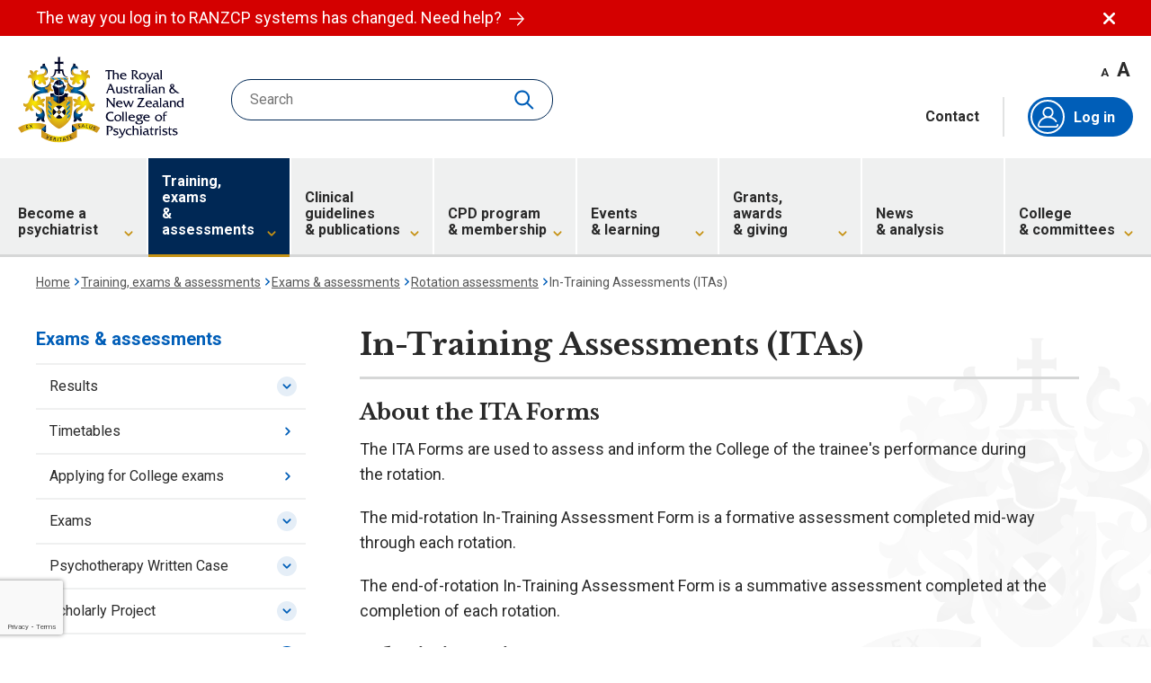

--- FILE ---
content_type: text/html; charset=utf-8
request_url: https://www.ranzcp.org/training-exams-and-assessments/exams-assessments/rotation-assessments/in-training-assessments
body_size: 44663
content:

<!DOCTYPE html>
<html lang="en">
<head>
	<meta charset="UTF-8">
	<meta http-equiv="X-UA-Compatible" content="IE=edge">
	<meta name="viewport" content="width=device-width, initial-scale=1.0">
	<title>In-Training Assessments (ITAs) | RANZCP</title>

    <link rel="apple-touch-icon" sizes="180x180" href="/favicon/apple-touch-icon.png">
    <link rel="icon" type="image/png" sizes="32x32" href="/favicon/favicon-32x32.png">
    <link rel="icon" type="image/png" sizes="16x16" href="/favicon/favicon-16x16.png">
    <link rel="manifest" href="/favicon/site.webmanifest">
    <link rel="mask-icon" href="/favicon/safari-pinned-tab.svg" color="#002855">
    <link rel="shortcut icon" href="/favicon/favicon.ico">
    <meta name="msapplication-TileColor" content="#002855">
    <meta name="msapplication-config" content="/favicon/browserconfig.xml">
    <meta name="theme-color" content="#002855">

    
	<meta name="description" content="The ITA is your supervisor&#x27;s assessment of your performance during a rotation. " />
	<meta name="og:description" content="The ITA is your supervisor&#x27;s assessment of your performance during a rotation. " />
	<meta name="twitter:description" content="The ITA is your supervisor&#x27;s assessment of your performance during a rotation. " />
	<meta property="og:title" content="In-Training Assessments (ITAs) | RANZCP" />
	<meta property="twitter:title" content="In-Training Assessments (ITAs) | RANZCP" />
	<meta property="og:image" content="/Images/Favicon-RANZCP.png" />
	<meta name="twitter:card" content="summary_large_image" />
	<meta name="twitter:image" content="/Images/Favicon-RANZCP.png" />

<meta property="og:site_name" content="RANZCP" />
<meta property="og:url" content="https://www.ranzcp.org/training-exams-and-assessments/exams-assessments/rotation-assessments/in-training-assessments" />
<meta property="og:type" content="website" />
<meta name="twitter:site" content="@RANZCP" />
<meta name="twitter:creator" content="@RANZCP" />
<meta property="twitter:url" content="https://www.ranzcp.org/training-exams-and-assessments/exams-assessments/rotation-assessments/in-training-assessments" />


    <link rel="preconnect" href="https://fonts.googleapis.com">
    <link rel="preconnect" href="https://fonts.gstatic.com" crossorigin>
    <link rel="preload" href="https://fonts.googleapis.com/css2?family=Libre+Baskerville:wght@700&family=Roboto:ital,wght@0,400;0,700;1,400;1,700&display=block" as="style">
    <link rel="stylesheet" href="https://fonts.googleapis.com/css2?family=Libre+Baskerville:wght@700&family=Roboto:ital,wght@0,400;0,700;1,400;1,700&display=block">


    
    
    
	
    
    
    
    
    

	<link rel="stylesheet" media="screen" href="/styles/components/widgets/rte.css?v=AbpHGcgLb-kRsJGnwFEktk7uzpZOCcBY74-YBdrKVGs" />
<link rel="stylesheet" media="screen" href="/styles/styles.css?v=KgaaY5lUbwpHCrIaQdfFVjzSAz6q-x5_qO4oaHx4F70" />
<link rel="stylesheet" media="screen" href="/styles/components/layout/header.css?v=cfTQdgXSB-7HCsSnt8nceBGAGakERevWNGTnuzkGgMw" />
<link rel="stylesheet" media="screen" href="/styles/components/layout/input.css?v=EsmtQQGhmd2LRNBzl-g-ErniN8BYVTjU5UwjJbB_o5M" />
<link rel="stylesheet" media="screen" href="/styles/components/layout/footer.css?v=rq975pvWPvEqpnbuC9Ylnb6ScnzBl_uUtFocMS-oz-g" />
<link rel="stylesheet" media="screen" href="/styles/components/pages/alert.css?v=EbTJmzPR7I_BX9JS7L-l2ZB56LU41A5y21ZCRUuMJDw" />
<link rel="stylesheet" media="screen" href="/styles/components/pages/breadcrumbs.css?v=jhkL4ZNvy0yjA2wElj_Vt-t5W4BHj62BSCw1HGp-i74" />
<link rel="stylesheet" media="print" href="/styles/print.css?v=Jtv5yYKEO7ovWnTFmTejvUQY1yKe-1qckLaKhCB9dm4" />
<link rel="stylesheet" media="screen" href="https://code.jquery.com/ui/1.13.2/themes/base/jquery-ui.css" />
<link rel="stylesheet" media="screen" href="/styles/components/pages/page-nav.css?v=IlMtv62wFtiFP-Etx-1YPJH4hmI4sDYCn04Irtppol4" />
<link rel="stylesheet" media="screen" href="/styles/components/widgets/downloads-links.css?v=iH4eVbEGyRpEQiLILX1I7iUdKfBFgnxSXbbOKT1F7Uw" />
<link rel="stylesheet" media="screen" href="/styles/components/widgets/form.css?v=e9_cbjaQgjST-j0OLvR7jry_bYJT4u5OHZOWfIKGvhg" />

    <link href="/_content/Kentico.Content.Web.Rcl/Content/Bundles/Public/systemPageComponents.min.css" rel="stylesheet" />


	
    <script>(function(w,d,s,l,i){w[l]=w[l]||[];w[l].push({'gtm.start':
					new Date().getTime(),event:'gtm.js'});var f=d.getElementsByTagName(s)[0],
					j=d.createElement(s),dl=l!='dataLayer'?'&l='+l:'';j.async=true;j.src=
					'https://www.googletagmanager.com/gtm.js?id='+i+dl;f.parentNode.insertBefore(j,f);
					})(window,document,'script','dataLayer','GTM-KNR2CV2');</script>
</head>
<body>
    <noscript><iframe src="https://www.googletagmanager.com/ns.html?id=GTM-KNR2CV2"
					height="0" width="0" style="display:none;visibility:hidden"></iframe></noscript>

    <div class="l-site">
    	


<div id="alert-33b6a0d9747fa0521f8b3b8978b39ce1" class="c-alert l-component" data-alert>
    <div class="l-component__content c-alert__inner">
        <p class="c-alert__text">
                <a href="/logging-in" class="c-alert__text-link">
                The way you log in to RANZCP systems has changed. Need help?
                    <svg class="i-arrow-right c-alert__text-link-icon" aria-hidden="true" focusable="false"><use xmlns:xlink="http://www.w3.org/1999/xlink" xlink:href="/svg/symbol-defs.svg?v=638981204200000000#icon-arrow-right"></use></svg>
		        </a>
        </p>
        <button type="button" aria-controls="alert-33b6a0d9747fa0521f8b3b8978b39ce1" class="c-alert__close" data-alert-close>
            <svg class="i-close c-alert__close-icon" aria-hidden="true" focusable="false"><use xmlns:xlink="http://www.w3.org/1999/xlink" xlink:href="/svg/symbol-defs.svg?v=638981204200000000#icon-close"></use></svg>
            Dismiss alert
        </button>
    </div>
</div>

        


<header class="h-wrapper">
    <div class="h-wrapper__upper">
        <a href="/" class="h-logo">
            <img src="/svg/Logo-RANZCP.svg" width="187" height="97" alt="" class="h-logo__symbol" />
            RANZCP homepage
        </a>

            <form action="/site-search" method="get" class="h-search c-search-box">
                <input type="search" name="query"
                    placeholder="Search" data-val="true" data-val-required="Please enter a search term" 
                    data-pattern="(.*){3,}" data-val-pattern="Please enter a search term" data-site-search-field
                    class="c-search-box__field">
                <button type="reset" class="c-search-box__clear" disabled data-form-clear><span>clear</span></button>
                <button type="submit" class="c-search-box__search">
	                <span class="button-text">Search</span>
	                <span class="loading-spinner"></span>
                    <svg class="i-search c-search-box__search-icon" aria-hidden="true" focusable="false"><use xmlns:xlink="http://www.w3.org/1999/xlink" xlink:href="/svg/symbol-defs.svg?v=638981204200000000#icon-search"></use></svg>
                </button>
            </form>

        <div class="h-wrapper__upper-aside">
            <div class="h-wrapper__upper-controls">
                <div class="h-text-size">
                    <button type="button" class="h-text-size__decrease" aria-label="Decrease font size" data-font-size="decrease">A</button>
                    <button type="button" class="h-text-size__increase" aria-label="Increase font size" data-font-size="increase">A</button>
                </div>
            </div>
            <div class="h-inline-links">
                <button type="button" class="c-search-box__search" id="mobile-expand-search">
		            <svg class="i-search c-search-box__search-icon" aria-hidden="true" focusable="false"><use xmlns:xlink="http://www.w3.org/1999/xlink" xlink:href="/svg/symbol-defs.svg?v=638981204200000000#icon-search"></use></svg>
	            </button>
                    <a href="/contact" class="h-inline-links__item h-inline-links__item--is-link">Contact</a>
                <button type="button" class="c-search-box__search h-inline-links__item hidden" id="close-search">
                    <svg class="i-close c-search-box__close-icon" aria-hidden="true" focusable="false"><use xmlns:xlink="http://www.w3.org/1999/xlink" xlink:href="/svg/symbol-defs.svg?v=638981204200000000#icon-close"></use></svg>
                </button>
                <div class="h-inline-links__item h-auth" id="auth-menu">
                        <a href="/login?returnUrl=/members/dashboard" class="h-auth__link h-auth__link--auto">
                                <span class="h-auth__icon-wrapper">
                                    <svg class="i-membership h-auth__icon" aria-hidden="true" focusable="false"><use xmlns:xlink="http://www.w3.org/1999/xlink" xlink:href="/svg/symbol-defs.svg?v=638981204200000000#icon-membership"></use></svg>
                                </span>
                                Log in
                        </a>

                                <a href="/login?returnUrl=/members/dashboard" class="h-auth__btn">
                                        <span class="h-auth__icon-wrapper"><svg class="i-membership h-auth__icon" aria-hidden="true" focusable="false"><use xmlns:xlink="http://www.w3.org/1999/xlink" xlink:href="/svg/symbol-defs.svg?v=638981204200000000#icon-membership"></use></svg></span>
                                    Log in
                                </a>
                </div>
            </div>
        </div>

        <button type="button" class="h-nav-toggle" aria-controls="main-nav" aria-expanded="false" data-nav-toggle>
            <svg class="i-menu h-nav-toggle__icon" aria-hidden="true" focusable="false"><use xmlns:xlink="http://www.w3.org/1999/xlink" xlink:href="/svg/symbol-defs.svg?v=638981204200000000#icon-menu"></use></svg>
            <svg class="i-menu-close h-nav-toggle__icon" aria-hidden="true" focusable="false"><use xmlns:xlink="http://www.w3.org/1999/xlink" xlink:href="/svg/symbol-defs.svg?v=638981204200000000#icon-menu-close"></use></svg>
            Toggle main navigation
        </button>
    </div>
    <div class="h-wrapper__main-nav">
        <nav id="main-nav" class="h-nav">
            <div class="h-nav__inner">
                <ul class="h-nav__list">
                        <li class="h-nav__list-item h-nav__list-item--has-subnav" data-nav-item>
                            <a href="/become-a-psychiatrist" class="h-nav__list-link">
                                <span class="h-nav__list-link-text">
                                    Become a psychiatrist
                                </span>
                                    <svg class="i-chevron-down-thick h-nav__list-link-icon" aria-hidden="true" focusable="false"><use xmlns:xlink="http://www.w3.org/1999/xlink" xlink:href="/svg/symbol-defs.svg?v=638981204200000000#icon-chevron-down-thick"></use></svg>
                            </a>

                                <button type="button" class="h-nav__list-toggle" aria-controls="main-nav-5e53e26b-97fe-4c01-acc5-6c18c02556fd" aria-expanded="false" data-nav-toggle>
                                    <svg class="i-chevron-right-thick h-nav__list-toggle-icon" aria-hidden="true" focusable="false"><use xmlns:xlink="http://www.w3.org/1999/xlink" xlink:href="/svg/symbol-defs.svg?v=638981204200000000#icon-chevron-right-thick"></use></svg>
                                    Toggle subnavigation
                                </button>
                                <div id="main-nav-5e53e26b-97fe-4c01-acc5-6c18c02556fd" class="h-subnav">
                                    <div class="h-subnav__inner">
                                        <button type="button" class="h-subnav__back-link" aria-controls="main-nav-5e53e26b-97fe-4c01-acc5-6c18c02556fd" aria-expanded="false" data-nav-toggle>
                                            <svg class="i-chevron-left-thick h-subnav__back-link-icon" aria-hidden="true" focusable="false"><use xmlns:xlink="http://www.w3.org/1999/xlink" xlink:href="/svg/symbol-defs.svg?v=638981204200000000#icon-chevron-left-thick"></use></svg>
                                            <span class="visually-hidden">Back to</span>
                                            Become a psychiatrist
                                        </button>

                                                <ul class="h-subnav__col">
                                                        <li class="h-subnav__col-item h-subnav__col-item--section" data-nav-item>
                                                            <a href="/become-a-psychiatrist/psychiatry-training" class="h-subnav__col-link">
                                                                Psychiatry training
                                                            </a>

                                                                <button type="button" class="h-subnav__col-group-toggle" aria-controls="main-subnav-07317938-7484-4e0c-ad33-971ca16f2929" aria-expanded="false" data-nav-toggle="expand">
                                                                    <svg class="i-chevron-down-thick h-subnav__col-group-toggle-icon" aria-hidden="true" focusable="false"><use xmlns:xlink="http://www.w3.org/1999/xlink" xlink:href="/svg/symbol-defs.svg?v=638981204200000000#icon-chevron-down-thick"></use></svg>
                                                                    Toggle subnavigation
                                                                </button>
                                                                <div id="main-subnav-07317938-7484-4e0c-ad33-971ca16f2929" class="h-subnav__col-group">
                                                                    <ul class="h-subnav__col-group-list">
                                                                            <li class="h-subnav__col-item h-subnav__col-item--page">
                                                                                <a href="/become-a-psychiatrist/psychiatry-training/about-fellowship-training-program" class="h-subnav__col-link">
                                                                                    About the Fellowship Program
                                                                                </a>
                                                                            </li>
                                                                            <li class="h-subnav__col-item h-subnav__col-item--page">
                                                                                <a href="/become-a-psychiatrist/psychiatry-training/requirements-to-train-as-a-psychiatrist" class="h-subnav__col-link">
                                                                                    Entry requirements
                                                                                </a>
                                                                            </li>
                                                                            <li class="h-subnav__col-item h-subnav__col-item--page">
                                                                                <a href="/become-a-psychiatrist/psychiatry-training/how-to-apply" class="h-subnav__col-link">
                                                                                    How to apply
                                                                                </a>
                                                                            </li>
                                                                            <li class="h-subnav__col-item h-subnav__col-item--page">
                                                                                <a href="/become-a-psychiatrist/psychiatry-training/selection-of-trainees" class="h-subnav__col-link">
                                                                                    Selection process
                                                                                </a>
                                                                            </li>
                                                                            <li class="h-subnav__col-item h-subnav__col-item--page">
                                                                                <a href="/become-a-psychiatrist/psychiatry-training/time,-fees-and-costs" class="h-subnav__col-link">
                                                                                    Time, fees and costs
                                                                                </a>
                                                                            </li>
                                                                    </ul>
                                                                </div>
                                                        </li>
                                                </ul>
                                                <ul class="h-subnav__col">
                                                        <li class="h-subnav__col-item h-subnav__col-item--section" data-nav-item>
                                                            <a href="/become-a-psychiatrist/international-specialists" class="h-subnav__col-link">
                                                                Assessment of international specialists
                                                            </a>

                                                                <button type="button" class="h-subnav__col-group-toggle" aria-controls="main-subnav-dbca6822-f4b0-48ff-9b36-d9b4be950120" aria-expanded="false" data-nav-toggle="expand">
                                                                    <svg class="i-chevron-down-thick h-subnav__col-group-toggle-icon" aria-hidden="true" focusable="false"><use xmlns:xlink="http://www.w3.org/1999/xlink" xlink:href="/svg/symbol-defs.svg?v=638981204200000000#icon-chevron-down-thick"></use></svg>
                                                                    Toggle subnavigation
                                                                </button>
                                                                <div id="main-subnav-dbca6822-f4b0-48ff-9b36-d9b4be950120" class="h-subnav__col-group">
                                                                    <ul class="h-subnav__col-group-list">
                                                                            <li class="h-subnav__col-item h-subnav__col-item--page">
                                                                                <a href="/become-a-psychiatrist/international-specialists/applying-for-specialist-assessment" class="h-subnav__col-link">
                                                                                    Specialist assessment
                                                                                </a>
                                                                            </li>
                                                                            <li class="h-subnav__col-item h-subnav__col-item--page">
                                                                                <a href="/become-a-psychiatrist/international-specialists/area-of-need-positions" class="h-subnav__col-link">
                                                                                    Area of Need
                                                                                </a>
                                                                            </li>
                                                                            <li class="h-subnav__col-item h-subnav__col-item--page">
                                                                                <a href="/become-a-psychiatrist/international-specialists/nz-registration" class="h-subnav__col-link">
                                                                                    Vocational registration (New Zealand)
                                                                                </a>
                                                                            </li>
                                                                            <li class="h-subnav__col-item h-subnav__col-item--page">
                                                                                <a href="/become-a-psychiatrist/international-specialists/short-term-training-placements" class="h-subnav__col-link">
                                                                                    Specialist specified training
                                                                                </a>
                                                                            </li>
                                                                            <li class="h-subnav__col-item h-subnav__col-item--page">
                                                                                <a href="/become-a-psychiatrist/international-specialists/get-to-know-the-australian-healthcare-system" class="h-subnav__col-link">
                                                                                    Get to know the Australian healthcare system
                                                                                </a>
                                                                            </li>
                                                                    </ul>
                                                                </div>
                                                        </li>
                                                </ul>
                                                <ul class="h-subnav__col">
                                                        <li class="h-subnav__col-item h-subnav__col-item--section" data-nav-item>
                                                            <a href="/become-a-psychiatrist/the-psychiatry-interest-forum" class="h-subnav__col-link">
                                                                The Psychiatry Interest Forum (PIF)
                                                            </a>

                                                                <button type="button" class="h-subnav__col-group-toggle" aria-controls="main-subnav-5029afc2-392e-4bca-8618-742bdffa3bcf" aria-expanded="false" data-nav-toggle="expand">
                                                                    <svg class="i-chevron-down-thick h-subnav__col-group-toggle-icon" aria-hidden="true" focusable="false"><use xmlns:xlink="http://www.w3.org/1999/xlink" xlink:href="/svg/symbol-defs.svg?v=638981204200000000#icon-chevron-down-thick"></use></svg>
                                                                    Toggle subnavigation
                                                                </button>
                                                                <div id="main-subnav-5029afc2-392e-4bca-8618-742bdffa3bcf" class="h-subnav__col-group">
                                                                    <ul class="h-subnav__col-group-list">
                                                                            <li class="h-subnav__col-item h-subnav__col-item--page">
                                                                                <a href="/become-a-psychiatrist/the-psychiatry-interest-forum/join-pif" class="h-subnav__col-link">
                                                                                    Join PIF
                                                                                </a>
                                                                            </li>
                                                                            <li class="h-subnav__col-item h-subnav__col-item--page">
                                                                                <a href="/become-a-psychiatrist/the-psychiatry-interest-forum/opportunities-for-pif-members" class="h-subnav__col-link">
                                                                                    Opportunities for PIF members
                                                                                </a>
                                                                            </li>
                                                                            <li class="h-subnav__col-item h-subnav__col-item--page">
                                                                                <a href="/become-a-psychiatrist/the-psychiatry-interest-forum/aboriginal-and-torres-strait-islander-pif-members" class="h-subnav__col-link">
                                                                                    Aboriginal and Torres Strait Islander PIF members
                                                                                </a>
                                                                            </li>
                                                                            <li class="h-subnav__col-item h-subnav__col-item--page">
                                                                                <a href="/become-a-psychiatrist/the-psychiatry-interest-forum/maori-and-pasifika-pif-members" class="h-subnav__col-link">
                                                                                    M&#x101;ori and Pasifika PIF members
                                                                                </a>
                                                                            </li>
                                                                            <li class="h-subnav__col-item h-subnav__col-item--page">
                                                                                <a href="/become-a-psychiatrist/the-psychiatry-interest-forum/discover-psychiatry/posters-printables-videos" class="h-subnav__col-link">
                                                                                    Posters, printables and videos
                                                                                </a>
                                                                            </li>
                                                                    </ul>
                                                                </div>
                                                        </li>
                                                </ul>
                                                <ul class="h-subnav__col">
                                                        <li class="h-subnav__col-item h-subnav__col-item--section" data-nav-item>
                                                            <a href="/become-a-psychiatrist/what-a-psychiatrist-does" class="h-subnav__col-link">
                                                                What a psychiatrist does
                                                            </a>

                                                                <button type="button" class="h-subnav__col-group-toggle" aria-controls="main-subnav-5845a394-c624-484b-b27f-dc3988ae1218" aria-expanded="false" data-nav-toggle="expand">
                                                                    <svg class="i-chevron-down-thick h-subnav__col-group-toggle-icon" aria-hidden="true" focusable="false"><use xmlns:xlink="http://www.w3.org/1999/xlink" xlink:href="/svg/symbol-defs.svg?v=638981204200000000#icon-chevron-down-thick"></use></svg>
                                                                    Toggle subnavigation
                                                                </button>
                                                                <div id="main-subnav-5845a394-c624-484b-b27f-dc3988ae1218" class="h-subnav__col-group">
                                                                    <ul class="h-subnav__col-group-list">
                                                                            <li class="h-subnav__col-item h-subnav__col-item--page">
                                                                                <a href="/become-a-psychiatrist/what-a-psychiatrist-does/specialist-areas-in-psychiatry" class="h-subnav__col-link">
                                                                                    Specialist areas in psychiatry
                                                                                </a>
                                                                            </li>
                                                                            <li class="h-subnav__col-item h-subnav__col-item--page">
                                                                                <a href="/become-a-psychiatrist/what-a-psychiatrist-does/a-day-in-the-life-of-a-psychiatrist" class="h-subnav__col-link">
                                                                                    A day in the life
                                                                                </a>
                                                                            </li>
                                                                            <li class="h-subnav__col-item h-subnav__col-item--page">
                                                                                <a href="/become-a-psychiatrist/what-a-psychiatrist-does/information-for-high-school-students" class="h-subnav__col-link">
                                                                                    Information for high school students
                                                                                </a>
                                                                            </li>
                                                                    </ul>
                                                                </div>
                                                        </li>
                                                </ul>
                                    </div>
                                </div>
                        </li>
                        <li class="h-nav__list-item h-nav__list-item--has-subnav h-nav__list-item--is-active" data-nav-item>
                            <a href="/training-exams-and-assessments" class="h-nav__list-link">
                                <span class="h-nav__list-link-text">
                                    Training, exams <span>& assessments</span>
                                </span>
                                    <svg class="i-chevron-down-thick h-nav__list-link-icon" aria-hidden="true" focusable="false"><use xmlns:xlink="http://www.w3.org/1999/xlink" xlink:href="/svg/symbol-defs.svg?v=638981204200000000#icon-chevron-down-thick"></use></svg>
                            </a>

                                <button type="button" class="h-nav__list-toggle" aria-controls="main-nav-9a5b99e5-854c-4a3f-a87a-404b63165886" aria-expanded="false" data-nav-toggle>
                                    <svg class="i-chevron-right-thick h-nav__list-toggle-icon" aria-hidden="true" focusable="false"><use xmlns:xlink="http://www.w3.org/1999/xlink" xlink:href="/svg/symbol-defs.svg?v=638981204200000000#icon-chevron-right-thick"></use></svg>
                                    Toggle subnavigation
                                </button>
                                <div id="main-nav-9a5b99e5-854c-4a3f-a87a-404b63165886" class="h-subnav">
                                    <div class="h-subnav__inner">
                                        <button type="button" class="h-subnav__back-link" aria-controls="main-nav-9a5b99e5-854c-4a3f-a87a-404b63165886" aria-expanded="false" data-nav-toggle>
                                            <svg class="i-chevron-left-thick h-subnav__back-link-icon" aria-hidden="true" focusable="false"><use xmlns:xlink="http://www.w3.org/1999/xlink" xlink:href="/svg/symbol-defs.svg?v=638981204200000000#icon-chevron-left-thick"></use></svg>
                                            <span class="visually-hidden">Back to</span>
                                            Training, exams &amp; assessments
                                        </button>

                                                <ul class="h-subnav__col">
                                                        <li class="h-subnav__col-item h-subnav__col-item--section" data-nav-item>
                                                            <a href="/training-exams-and-assessments/fellowship-program" class="h-subnav__col-link">
                                                                Fellowship Program
                                                            </a>

                                                                <button type="button" class="h-subnav__col-group-toggle" aria-controls="main-subnav-4e034254-e2f3-4bfc-a5f7-aadd3f11d49f" aria-expanded="false" data-nav-toggle="expand">
                                                                    <svg class="i-chevron-down-thick h-subnav__col-group-toggle-icon" aria-hidden="true" focusable="false"><use xmlns:xlink="http://www.w3.org/1999/xlink" xlink:href="/svg/symbol-defs.svg?v=638981204200000000#icon-chevron-down-thick"></use></svg>
                                                                    Toggle subnavigation
                                                                </button>
                                                                <div id="main-subnav-4e034254-e2f3-4bfc-a5f7-aadd3f11d49f" class="h-subnav__col-group">
                                                                    <ul class="h-subnav__col-group-list">
                                                                            <li class="h-subnav__col-item h-subnav__col-item--page">
                                                                                <a href="/training-exams-and-assessments/fellowship-training-program/program-overview" class="h-subnav__col-link">
                                                                                    Program overview
                                                                                </a>
                                                                            </li>
                                                                            <li class="h-subnav__col-item h-subnav__col-item--page">
                                                                                <a href="/training-exams-and-assessments/fellowship-training-program/stage-1" class="h-subnav__col-link">
                                                                                    Stage 1
                                                                                </a>
                                                                            </li>
                                                                            <li class="h-subnav__col-item h-subnav__col-item--page">
                                                                                <a href="/training-exams-and-assessments/fellowship-training-program/stage-2" class="h-subnav__col-link">
                                                                                    Stage 2
                                                                                </a>
                                                                            </li>
                                                                            <li class="h-subnav__col-item h-subnav__col-item--page">
                                                                                <a href="/training-exams-and-assessments/fellowship-training-program/stage-3" class="h-subnav__col-link">
                                                                                    Stage 3
                                                                                </a>
                                                                            </li>
                                                                            <li class="h-subnav__col-item h-subnav__col-item--page">
                                                                                <a href="/training-exams-and-assessments/fellowship-program/formal-education-courses" class="h-subnav__col-link">
                                                                                    Formal education courses
                                                                                </a>
                                                                            </li>
                                                                            <li class="h-subnav__col-item h-subnav__col-item--page">
                                                                                <a href="/training-exams-and-assessments/fellowship-program/reading-list" class="h-subnav__col-link">
                                                                                    Reading list
                                                                                </a>
                                                                            </li>
                                                                            <li class="h-subnav__col-item h-subnav__col-item--page">
                                                                                <a href="/training-exams-and-assessments/fellowship-program/fellowship-competencies-overview" class="h-subnav__col-link">
                                                                                    Fellowship competencies
                                                                                </a>
                                                                            </li>
                                                                            <li class="h-subnav__col-item h-subnav__col-item--page">
                                                                                <a href="/training-exams-and-assessments/fellowship-program/fellowship-training-programs-and-zones" class="h-subnav__col-link">
                                                                                    Training programs and zones
                                                                                </a>
                                                                            </li>
                                                                    </ul>
                                                                </div>
                                                        </li>
                                                </ul>
                                                <ul class="h-subnav__col">
                                                        <li class="h-subnav__col-item h-subnav__col-item--section" data-nav-item>
                                                            <a href="/training-exams-and-assessments/advanced-training" class="h-subnav__col-link">
                                                                Advanced Training
                                                            </a>

                                                                <button type="button" class="h-subnav__col-group-toggle" aria-controls="main-subnav-9cb6ad4f-b582-475b-ae42-86d1525af202" aria-expanded="false" data-nav-toggle="expand">
                                                                    <svg class="i-chevron-down-thick h-subnav__col-group-toggle-icon" aria-hidden="true" focusable="false"><use xmlns:xlink="http://www.w3.org/1999/xlink" xlink:href="/svg/symbol-defs.svg?v=638981204200000000#icon-chevron-down-thick"></use></svg>
                                                                    Toggle subnavigation
                                                                </button>
                                                                <div id="main-subnav-9cb6ad4f-b582-475b-ae42-86d1525af202" class="h-subnav__col-group">
                                                                    <ul class="h-subnav__col-group-list">
                                                                            <li class="h-subnav__col-item h-subnav__col-item--page">
                                                                                <a href="/training-exams-and-assessments/advanced-training/about-certificates-advanced-training" class="h-subnav__col-link">
                                                                                    About Advanced Training
                                                                                </a>
                                                                            </li>
                                                                            <li class="h-subnav__col-item h-subnav__col-item--page">
                                                                                <a href="/training-exams-and-assessments/advanced-training/addiction-psychiatry" class="h-subnav__col-link">
                                                                                    Addiction psychiatry
                                                                                </a>
                                                                            </li>
                                                                            <li class="h-subnav__col-item h-subnav__col-item--page">
                                                                                <a href="/training-exams-and-assessments/advanced-training/adult-psychiatry" class="h-subnav__col-link">
                                                                                    Adult psychiatry
                                                                                </a>
                                                                            </li>
                                                                            <li class="h-subnav__col-item h-subnav__col-item--page">
                                                                                <a href="/training-exams-and-assessments/advanced-training/child-and-adolescent-psychiatry" class="h-subnav__col-link">
                                                                                    Child &amp; adolescent psychiatry
                                                                                </a>
                                                                            </li>
                                                                            <li class="h-subnav__col-item h-subnav__col-item--page">
                                                                                <a href="/training-exams-and-assessments/advanced-training/consultation-liaison-psychiatry" class="h-subnav__col-link">
                                                                                    Consultation&#x2013;liaison psychiatry
                                                                                </a>
                                                                            </li>
                                                                            <li class="h-subnav__col-item h-subnav__col-item--page">
                                                                                <a href="/training-exams-and-assessments/advanced-training/forensic-psychiatry" class="h-subnav__col-link">
                                                                                    Forensic psychiatry
                                                                                </a>
                                                                            </li>
                                                                            <li class="h-subnav__col-item h-subnav__col-item--page">
                                                                                <a href="https://www.ranzcp.org/training-exams-and-assessments/advanced-training/psychiatry-of-old-age" class="h-subnav__col-link">
                                                                                    Psychiatry of old age
                                                                                </a>
                                                                            </li>
                                                                            <li class="h-subnav__col-item h-subnav__col-item--page">
                                                                                <a href="https://www.ranzcp.org/training-exams-and-assessments/advanced-training/psychotherapies" class="h-subnav__col-link">
                                                                                    Psychotherapies
                                                                                </a>
                                                                            </li>
                                                                            <li class="h-subnav__col-item h-subnav__col-item--seeall">
                                                                                <a href="/training-exams-and-assessments/advanced-training" class="h-subnav__col-link">
                                                                                    See all Advanced training
                                                                                </a>
                                                                            </li>
                                                                    </ul>
                                                                </div>
                                                        </li>
                                                </ul>
                                                <ul class="h-subnav__col">
                                                        <li class="h-subnav__col-item h-subnav__col-item--section" data-nav-item>
                                                            <a href="/training-exams-and-assessments/comparability-placements" class="h-subnav__col-link">
                                                                SIMG placements
                                                            </a>

                                                                <button type="button" class="h-subnav__col-group-toggle" aria-controls="main-subnav-b26d3711-2415-4e8f-ba7d-680f59b6d3a6" aria-expanded="false" data-nav-toggle="expand">
                                                                    <svg class="i-chevron-down-thick h-subnav__col-group-toggle-icon" aria-hidden="true" focusable="false"><use xmlns:xlink="http://www.w3.org/1999/xlink" xlink:href="/svg/symbol-defs.svg?v=638981204200000000#icon-chevron-down-thick"></use></svg>
                                                                    Toggle subnavigation
                                                                </button>
                                                                <div id="main-subnav-b26d3711-2415-4e8f-ba7d-680f59b6d3a6" class="h-subnav__col-group">
                                                                    <ul class="h-subnav__col-group-list">
                                                                            <li class="h-subnav__col-item h-subnav__col-item--page">
                                                                                <a href="/training-exams-and-assessments/comparability-placements/partial-comparability-placement" class="h-subnav__col-link">
                                                                                    Partial comparability
                                                                                </a>
                                                                            </li>
                                                                            <li class="h-subnav__col-item h-subnav__col-item--page">
                                                                                <a href="/training-exams-and-assessments/comparability-placements/substantial-comparability-placement" class="h-subnav__col-link">
                                                                                    Substantial comparability
                                                                                </a>
                                                                            </li>
                                                                            <li class="h-subnav__col-item h-subnav__col-item--page">
                                                                                <a href="/training-exams-and-assessments/comparability-placements/extensions-breaks-and-reviews" class="h-subnav__col-link">
                                                                                    Extensions, breaks and reviews of comparability
                                                                                </a>
                                                                            </li>
                                                                            <li class="h-subnav__col-item h-subnav__col-item--page">
                                                                                <a href="/training-exams-and-assessments/comparability-placements/fees" class="h-subnav__col-link">
                                                                                    Fees for SIMG
                                                                                </a>
                                                                            </li>
                                                                    </ul>
                                                                </div>
                                                        </li>
                                                </ul>
                                                <ul class="h-subnav__col">
                                                        <li class="h-subnav__col-item h-subnav__col-item--section" data-nav-item>
                                                            <a href="/training-exams-and-assessments/exams-assessments" class="h-subnav__col-link">
                                                                Exams &amp; assessments
                                                            </a>

                                                                <button type="button" class="h-subnav__col-group-toggle" aria-controls="main-subnav-612d3bb3-d7e2-4a8a-a9a9-ec1774bd76c4" aria-expanded="false" data-nav-toggle="expand">
                                                                    <svg class="i-chevron-down-thick h-subnav__col-group-toggle-icon" aria-hidden="true" focusable="false"><use xmlns:xlink="http://www.w3.org/1999/xlink" xlink:href="/svg/symbol-defs.svg?v=638981204200000000#icon-chevron-down-thick"></use></svg>
                                                                    Toggle subnavigation
                                                                </button>
                                                                <div id="main-subnav-612d3bb3-d7e2-4a8a-a9a9-ec1774bd76c4" class="h-subnav__col-group">
                                                                    <ul class="h-subnav__col-group-list">
                                                                            <li class="h-subnav__col-item h-subnav__col-item--page">
                                                                                <a href="/training-exams-and-assessments/exams-assessments/results" class="h-subnav__col-link">
                                                                                    Results
                                                                                </a>
                                                                            </li>
                                                                            <li class="h-subnav__col-item h-subnav__col-item--page">
                                                                                <a href="/training-exams-and-assessments/exams-assessments/timetables" class="h-subnav__col-link">
                                                                                    Timetables
                                                                                </a>
                                                                            </li>
                                                                            <li class="h-subnav__col-item h-subnav__col-item--page">
                                                                                <a href="/training-exams-and-assessments/exams-assessments/how-to-apply-for-exams-and-assessments" class="h-subnav__col-link">
                                                                                    Applying for exams and assessments
                                                                                </a>
                                                                            </li>
                                                                            <li class="h-subnav__col-item h-subnav__col-item--page">
                                                                                <a href="/training-exams-and-assessments/exams-assessments/exams" class="h-subnav__col-link">
                                                                                    Exams
                                                                                </a>
                                                                            </li>
                                                                            <li class="h-subnav__col-item h-subnav__col-item--page">
                                                                                <a href="/training-exams-and-assessments/exams-assessments/psychotherapy-written-case" class="h-subnav__col-link">
                                                                                    Psychotherapy Written Case
                                                                                </a>
                                                                            </li>
                                                                            <li class="h-subnav__col-item h-subnav__col-item--page">
                                                                                <a href="/training-exams-and-assessments/exams-assessments/scholarly-project" class="h-subnav__col-link">
                                                                                    Scholarly Project
                                                                                </a>
                                                                            </li>
                                                                            <li class="h-subnav__col-item h-subnav__col-item--page">
                                                                                <a href="/training-exams-and-assessments/exams-assessments/self-paced-online-learning-requirements" class="h-subnav__col-link">
                                                                                    Self-paced online learning
                                                                                </a>
                                                                            </li>
                                                                            <li class="h-subnav__col-item h-subnav__col-item--page">
                                                                                <a href="/training-exams-and-assessments/exams-assessments/rotation-assessments" class="h-subnav__col-link">
                                                                                    Rotation assessments
                                                                                </a>
                                                                            </li>
                                                                            <li class="h-subnav__col-item h-subnav__col-item--page">
                                                                                <a href="/training-exams-and-assessments/exams-assessments/list-of-epas" class="h-subnav__col-link">
                                                                                    List of EPAs
                                                                                </a>
                                                                            </li>
                                                                    </ul>
                                                                </div>
                                                        </li>
                                                </ul>
                                                <ul class="h-subnav__col">
                                                        <li class="h-subnav__col-item h-subnav__col-item--section" data-nav-item>
                                                            <a href="/training-exams-and-assessments/for-assessors-and-supervisors" class="h-subnav__col-link">
                                                                For assessors and supervisors
                                                            </a>

                                                        </li>
                                                        <li class="h-subnav__col-item h-subnav__col-item--section" data-nav-item>
                                                            <a href="/training-exams-and-assessments/certificate-of-psychiatry" class="h-subnav__col-link">
                                                                Certificate of Psychiatry
                                                            </a>

                                                        </li>
                                                        <li class="h-subnav__col-item h-subnav__col-item--section" data-nav-item>
                                                            <a href="/training-exams-and-assessments/training-support" class="h-subnav__col-link">
                                                                Training support
                                                            </a>

                                                        </li>
                                                        <li class="h-subnav__col-item h-subnav__col-item--section" data-nav-item>
                                                            <a href="https://help.ranzcp.org" class="h-subnav__col-link">
                                                                Help centre
                                                            </a>

                                                        </li>
                                                        <li class="h-subnav__col-item h-subnav__col-item--saas" data-nav-item>
                                                            <a href="https://intrain.ranzcp.org" class="h-subnav__col-link">
                                                                Go to InTrain
                                                            </a>

                                                        </li>
                                                </ul>
                                    </div>
                                </div>
                        </li>
                        <li class="h-nav__list-item h-nav__list-item--has-subnav" data-nav-item>
                            <a href="/clinical-guidelines-publications" class="h-nav__list-link">
                                <span class="h-nav__list-link-text">
                                    Clinical guidelines <span>& publications</span>
                                </span>
                                    <svg class="i-chevron-down-thick h-nav__list-link-icon" aria-hidden="true" focusable="false"><use xmlns:xlink="http://www.w3.org/1999/xlink" xlink:href="/svg/symbol-defs.svg?v=638981204200000000#icon-chevron-down-thick"></use></svg>
                            </a>

                                <button type="button" class="h-nav__list-toggle" aria-controls="main-nav-bc609f13-a66e-4cf8-b1c5-0f0792a8f24c" aria-expanded="false" data-nav-toggle>
                                    <svg class="i-chevron-right-thick h-nav__list-toggle-icon" aria-hidden="true" focusable="false"><use xmlns:xlink="http://www.w3.org/1999/xlink" xlink:href="/svg/symbol-defs.svg?v=638981204200000000#icon-chevron-right-thick"></use></svg>
                                    Toggle subnavigation
                                </button>
                                <div id="main-nav-bc609f13-a66e-4cf8-b1c5-0f0792a8f24c" class="h-subnav">
                                    <div class="h-subnav__inner">
                                        <button type="button" class="h-subnav__back-link" aria-controls="main-nav-bc609f13-a66e-4cf8-b1c5-0f0792a8f24c" aria-expanded="false" data-nav-toggle>
                                            <svg class="i-chevron-left-thick h-subnav__back-link-icon" aria-hidden="true" focusable="false"><use xmlns:xlink="http://www.w3.org/1999/xlink" xlink:href="/svg/symbol-defs.svg?v=638981204200000000#icon-chevron-left-thick"></use></svg>
                                            <span class="visually-hidden">Back to</span>
                                            Clinical guidelines &amp; publications
                                        </button>

                                                <ul class="h-subnav__col">
                                                        <li class="h-subnav__col-item h-subnav__col-item--section" data-nav-item>
                                                            <a href="/clinical-guidelines-publications/journals" class="h-subnav__col-link">
                                                                Journals
                                                            </a>

                                                                <button type="button" class="h-subnav__col-group-toggle" aria-controls="main-subnav-50d1a745-2cc4-4998-b685-ef2feb349f5d" aria-expanded="false" data-nav-toggle="expand">
                                                                    <svg class="i-chevron-down-thick h-subnav__col-group-toggle-icon" aria-hidden="true" focusable="false"><use xmlns:xlink="http://www.w3.org/1999/xlink" xlink:href="/svg/symbol-defs.svg?v=638981204200000000#icon-chevron-down-thick"></use></svg>
                                                                    Toggle subnavigation
                                                                </button>
                                                                <div id="main-subnav-50d1a745-2cc4-4998-b685-ef2feb349f5d" class="h-subnav__col-group">
                                                                    <ul class="h-subnav__col-group-list">
                                                                            <li class="h-subnav__col-item h-subnav__col-item--page">
                                                                                <a href="/clinical-guidelines-publications/journal-library/anzjp" class="h-subnav__col-link">
                                                                                    Australian and NZ Journal of Psychiatry
                                                                                </a>
                                                                            </li>
                                                                            <li class="h-subnav__col-item h-subnav__col-item--page">
                                                                                <a href="/clinical-guidelines-publications/journal-library/australasian-psychiatry" class="h-subnav__col-link">
                                                                                    Australasian Psychiatry
                                                                                </a>
                                                                            </li>
                                                                            <li class="h-subnav__col-item h-subnav__col-item--page">
                                                                                <a href="/clinical-guidelines-publications/journal-library/medline-complete" class="h-subnav__col-link">
                                                                                    MEDLINE Ultimate
                                                                                </a>
                                                                            </li>
                                                                            <li class="h-subnav__col-item h-subnav__col-item--page">
                                                                                <a href="/clinical-guidelines-publications/journal-library/bj-psych" class="h-subnav__col-link">
                                                                                    British Journal of Psychiatry
                                                                                </a>
                                                                            </li>
                                                                            <li class="h-subnav__col-item h-subnav__col-item--page">
                                                                                <a href="/clinical-guidelines-publications/journals/dynamed" class="h-subnav__col-link">
                                                                                    DynaMed
                                                                                </a>
                                                                            </li>
                                                                            <li class="h-subnav__col-item h-subnav__col-item--seeall">
                                                                                <a href="/clinical-guidelines-publications/journal-library" class="h-subnav__col-link">
                                                                                    Explore all journals
                                                                                </a>
                                                                            </li>
                                                                    </ul>
                                                                </div>
                                                        </li>
                                                </ul>
                                                <ul class="h-subnav__col">
                                                        <li class="h-subnav__col-item h-subnav__col-item--section" data-nav-item>
                                                            <a href="/clinical-guidelines-publications/clinical-guidelines-publications-library" class="h-subnav__col-link">
                                                                Publication library
                                                            </a>

                                                                <button type="button" class="h-subnav__col-group-toggle" aria-controls="main-subnav-3d7038c4-436b-497e-b837-3628bf8141f5" aria-expanded="false" data-nav-toggle="expand">
                                                                    <svg class="i-chevron-down-thick h-subnav__col-group-toggle-icon" aria-hidden="true" focusable="false"><use xmlns:xlink="http://www.w3.org/1999/xlink" xlink:href="/svg/symbol-defs.svg?v=638981204200000000#icon-chevron-down-thick"></use></svg>
                                                                    Toggle subnavigation
                                                                </button>
                                                                <div id="main-subnav-3d7038c4-436b-497e-b837-3628bf8141f5" class="h-subnav__col-group">
                                                                    <ul class="h-subnav__col-group-list">
                                                                            <li class="h-subnav__col-item h-subnav__col-item--page">
                                                                                <a href="/clinical-guidelines-publications/clinical-guidelines-publications-library?publicationtype=clinicalguideline" class="h-subnav__col-link">
                                                                                    Clinical guidelines
                                                                                </a>
                                                                            </li>
                                                                            <li class="h-subnav__col-item h-subnav__col-item--page">
                                                                                <a href="/clinical-guidelines-publications/clinical-guidelines-publications-library?publicationtype=codeofconductandethics" class="h-subnav__col-link">
                                                                                    Codes of ethics &amp; conduct
                                                                                </a>
                                                                            </li>
                                                                            <li class="h-subnav__col-item h-subnav__col-item--page">
                                                                                <a href="/clinical-guidelines-publications/clinical-guidelines-publications-library?publicationtype=positionstatement" class="h-subnav__col-link">
                                                                                    Position statements
                                                                                </a>
                                                                            </li>
                                                                            <li class="h-subnav__col-item h-subnav__col-item--page">
                                                                                <a href="/clinical-guidelines-publications/clinical-guidelines-publications-library?publicationtype=report" class="h-subnav__col-link">
                                                                                    Reports
                                                                                </a>
                                                                            </li>
                                                                            <li class="h-subnav__col-item h-subnav__col-item--page">
                                                                                <a href="/clinical-guidelines-publications/clinical-guidelines-publications-library?publicationtype=submission" class="h-subnav__col-link">
                                                                                    Submissions
                                                                                </a>
                                                                            </li>
                                                                            <li class="h-subnav__col-item h-subnav__col-item--page">
                                                                                <a href="/clinical-guidelines-publications/about-ranzcp-guidelines/understanding-best-practice-resources" class="h-subnav__col-link">
                                                                                    Best practice resources
                                                                                </a>
                                                                            </li>
                                                                            <li class="h-subnav__col-item h-subnav__col-item--seeall">
                                                                                <a href="/clinical-guidelines-publications/clinical-guidelines-publications-library" class="h-subnav__col-link">
                                                                                    Explore all documents
                                                                                </a>
                                                                            </li>
                                                                    </ul>
                                                                </div>
                                                        </li>
                                                </ul>
                                                <ul class="h-subnav__col">
                                                        <li class="h-subnav__col-item h-subnav__col-item--section" data-nav-item>
                                                            <a href="/clinical-guidelines-publications/explore-by-topic" class="h-subnav__col-link">
                                                                Explore by topic
                                                            </a>

                                                                <button type="button" class="h-subnav__col-group-toggle" aria-controls="main-subnav-8e008fdc-be27-4d50-803e-11f03f7e6f44" aria-expanded="false" data-nav-toggle="expand">
                                                                    <svg class="i-chevron-down-thick h-subnav__col-group-toggle-icon" aria-hidden="true" focusable="false"><use xmlns:xlink="http://www.w3.org/1999/xlink" xlink:href="/svg/symbol-defs.svg?v=638981204200000000#icon-chevron-down-thick"></use></svg>
                                                                    Toggle subnavigation
                                                                </button>
                                                                <div id="main-subnav-8e008fdc-be27-4d50-803e-11f03f7e6f44" class="h-subnav__col-group">
                                                                    <ul class="h-subnav__col-group-list">
                                                                            <li class="h-subnav__col-item h-subnav__col-item--page">
                                                                                <a href="/clinical-guidelines-publications/clinical-guidelines-publications-library?topic=ADHD" class="h-subnav__col-link">
                                                                                    ADHD
                                                                                </a>
                                                                            </li>
                                                                            <li class="h-subnav__col-item h-subnav__col-item--page">
                                                                                <a href="/clinical-guidelines-publications/clinical-guidelines-publications-library?topic=ElectroconvulsiveTherapy_Neurostimulation" class="h-subnav__col-link">
                                                                                    Electroconvulsive therapy
                                                                                </a>
                                                                            </li>
                                                                            <li class="h-subnav__col-item h-subnav__col-item--page">
                                                                                <a href="/clinical-guidelines-publications/clinical-guidelines-publications-library?topic=Ketamine" class="h-subnav__col-link">
                                                                                    Ketamine
                                                                                </a>
                                                                            </li>
                                                                            <li class="h-subnav__col-item h-subnav__col-item--page">
                                                                                <a href="/clinical-guidelines-publications/clinical-guidelines-publications-library?topic=lgbtiq" class="h-subnav__col-link">
                                                                                    LGBTIQ&#x2B;
                                                                                </a>
                                                                            </li>
                                                                            <li class="h-subnav__col-item h-subnav__col-item--page">
                                                                                <a href="/clinical-guidelines-publications/clinical-guidelines-publications-library?topic=psychedelics" class="h-subnav__col-link">
                                                                                    Psychedelics
                                                                                </a>
                                                                            </li>
                                                                            <li class="h-subnav__col-item h-subnav__col-item--seeall">
                                                                                <a href="/clinical-guidelines-publications/explore-by-topic" class="h-subnav__col-link">
                                                                                    See all topics
                                                                                </a>
                                                                            </li>
                                                                    </ul>
                                                                </div>
                                                        </li>
                                                </ul>
                                                <ul class="h-subnav__col">
                                                        <li class="h-subnav__col-item h-subnav__col-item--section" data-nav-item>
                                                            <a href="/clinical-guidelines-publications/about-ranzcp-guidelines" class="h-subnav__col-link">
                                                                About RANZCP guidelines and resources
                                                            </a>

                                                        </li>
                                                </ul>
                                    </div>
                                </div>
                        </li>
                        <li class="h-nav__list-item h-nav__list-item--has-subnav" data-nav-item>
                            <a href="/cpd-program-membership" class="h-nav__list-link">
                                <span class="h-nav__list-link-text">
                                    CPD program <span>& membership</span>
                                </span>
                                    <svg class="i-chevron-down-thick h-nav__list-link-icon" aria-hidden="true" focusable="false"><use xmlns:xlink="http://www.w3.org/1999/xlink" xlink:href="/svg/symbol-defs.svg?v=638981204200000000#icon-chevron-down-thick"></use></svg>
                            </a>

                                <button type="button" class="h-nav__list-toggle" aria-controls="main-nav-de046ce0-3a50-47c0-8f05-984face507ce" aria-expanded="false" data-nav-toggle>
                                    <svg class="i-chevron-right-thick h-nav__list-toggle-icon" aria-hidden="true" focusable="false"><use xmlns:xlink="http://www.w3.org/1999/xlink" xlink:href="/svg/symbol-defs.svg?v=638981204200000000#icon-chevron-right-thick"></use></svg>
                                    Toggle subnavigation
                                </button>
                                <div id="main-nav-de046ce0-3a50-47c0-8f05-984face507ce" class="h-subnav">
                                    <div class="h-subnav__inner">
                                        <button type="button" class="h-subnav__back-link" aria-controls="main-nav-de046ce0-3a50-47c0-8f05-984face507ce" aria-expanded="false" data-nav-toggle>
                                            <svg class="i-chevron-left-thick h-subnav__back-link-icon" aria-hidden="true" focusable="false"><use xmlns:xlink="http://www.w3.org/1999/xlink" xlink:href="/svg/symbol-defs.svg?v=638981204200000000#icon-chevron-left-thick"></use></svg>
                                            <span class="visually-hidden">Back to</span>
                                            CPD program &amp; membership
                                        </button>

                                                <ul class="h-subnav__col">
                                                        <li class="h-subnav__col-item h-subnav__col-item--section" data-nav-item>
                                                            <a href="/cpd-program-membership/cpd-program" class="h-subnav__col-link">
                                                                CPD program
                                                            </a>

                                                                <button type="button" class="h-subnav__col-group-toggle" aria-controls="main-subnav-0b8f1d02-bb89-4fdd-9a06-13465d560101" aria-expanded="false" data-nav-toggle="expand">
                                                                    <svg class="i-chevron-down-thick h-subnav__col-group-toggle-icon" aria-hidden="true" focusable="false"><use xmlns:xlink="http://www.w3.org/1999/xlink" xlink:href="/svg/symbol-defs.svg?v=638981204200000000#icon-chevron-down-thick"></use></svg>
                                                                    Toggle subnavigation
                                                                </button>
                                                                <div id="main-subnav-0b8f1d02-bb89-4fdd-9a06-13465d560101" class="h-subnav__col-group">
                                                                    <ul class="h-subnav__col-group-list">
                                                                            <li class="h-subnav__col-item h-subnav__col-item--page">
                                                                                <a href="/cpd-program-membership/cpd-program/cpd-overview" class="h-subnav__col-link">
                                                                                    CPD overview
                                                                                </a>
                                                                            </li>
                                                                            <li class="h-subnav__col-item h-subnav__col-item--page">
                                                                                <a href="/cpd-program-membership/cpd-planning/program-guide-requirements" class="h-subnav__col-link">
                                                                                    Program guide and requirements
                                                                                </a>
                                                                            </li>
                                                                            <li class="h-subnav__col-item h-subnav__col-item--page">
                                                                                <a href="/cpd-program-membership/cpd-planning/key-dates" class="h-subnav__col-link">
                                                                                    Key dates
                                                                                </a>
                                                                            </li>
                                                                            <li class="h-subnav__col-item h-subnav__col-item--page">
                                                                                <a href="/cpd-program-membership/cpd-planning/peer-review-groups" class="h-subnav__col-link">
                                                                                    Peer review groups
                                                                                </a>
                                                                            </li>
                                                                            <li class="h-subnav__col-item h-subnav__col-item--page">
                                                                                <a href="/cpd-program-membership/cpd-planning/practice-peer-review" class="h-subnav__col-link">
                                                                                    Practice Peer Review
                                                                                </a>
                                                                            </li>
                                                                            <li class="h-subnav__col-item h-subnav__col-item--page">
                                                                                <a href="/college-committees/public-partners/join-cpd-program" class="h-subnav__col-link">
                                                                                    Join the CPD program
                                                                                </a>
                                                                            </li>
                                                                            <li class="h-subnav__col-item h-subnav__col-item--page">
                                                                                <a href="/cpd-program-membership/cpd-program/cpd-policies" class="h-subnav__col-link">
                                                                                    CPD policies
                                                                                </a>
                                                                            </li>
                                                                    </ul>
                                                                </div>
                                                        </li>
                                                        <li class="h-subnav__col-item h-subnav__col-item--saas" data-nav-item>
                                                            <a href="https://cpd.ranzcp.org" class="h-subnav__col-link">
                                                                MyCPD
                                                            </a>

                                                        </li>
                                                </ul>
                                                <ul class="h-subnav__col">
                                                        <li class="h-subnav__col-item h-subnav__col-item--section" data-nav-item>
                                                            <a href="/cpd-program-membership/support,-breaks-and-deferrals" class="h-subnav__col-link">
                                                                Support, breaks &amp; deferrals
                                                            </a>

                                                                <button type="button" class="h-subnav__col-group-toggle" aria-controls="main-subnav-2134ee04-4b8e-4da0-8046-806063421476" aria-expanded="false" data-nav-toggle="expand">
                                                                    <svg class="i-chevron-down-thick h-subnav__col-group-toggle-icon" aria-hidden="true" focusable="false"><use xmlns:xlink="http://www.w3.org/1999/xlink" xlink:href="/svg/symbol-defs.svg?v=638981204200000000#icon-chevron-down-thick"></use></svg>
                                                                    Toggle subnavigation
                                                                </button>
                                                                <div id="main-subnav-2134ee04-4b8e-4da0-8046-806063421476" class="h-subnav__col-group">
                                                                    <ul class="h-subnav__col-group-list">
                                                                            <li class="h-subnav__col-item h-subnav__col-item--page">
                                                                                <a href="/cpd-program-membership/support,-breaks-and-deferrals/guidance-for-leave-and-return-to-practice" class="h-subnav__col-link">
                                                                                    Leave and return to practice
                                                                                </a>
                                                                            </li>
                                                                            <li class="h-subnav__col-item h-subnav__col-item--page">
                                                                                <a href="/cpd-program-membership/support,-breaks-and-deferrals/deferral-or-exemption-from-cpd" class="h-subnav__col-link">
                                                                                    Deferral or exemption of CPD
                                                                                </a>
                                                                            </li>
                                                                            <li class="h-subnav__col-item h-subnav__col-item--page">
                                                                                <a href="/cpd-program-membership/support,-breaks-and-deferrals/cpd-while-living-and-working-overseas" class="h-subnav__col-link">
                                                                                    CPD while living and working overseas
                                                                                </a>
                                                                            </li>
                                                                            <li class="h-subnav__col-item h-subnav__col-item--page">
                                                                                <a href="/cpd-program-membership/support,-breaks-and-deferrals/apply-for-reinstatement-of-membership" class="h-subnav__col-link">
                                                                                    Reinstatement of membership
                                                                                </a>
                                                                            </li>
                                                                            <li class="h-subnav__col-item h-subnav__col-item--page">
                                                                                <a href="/cpd-program-membership/support,-breaks-and-deferrals/notify-the-college-of-retirement" class="h-subnav__col-link">
                                                                                    Retirement
                                                                                </a>
                                                                            </li>
                                                                            <li class="h-subnav__col-item h-subnav__col-item--page">
                                                                                <a href="/cpd-program-membership/support,-breaks-and-deferrals/refresher-and-remediation-programs" class="h-subnav__col-link">
                                                                                    Refresher and remediation
                                                                                </a>
                                                                            </li>
                                                                            <li class="h-subnav__col-item h-subnav__col-item--page">
                                                                                <a href="/cpd-program-membership/support,-breaks-and-deferrals/mentoring" class="h-subnav__col-link">
                                                                                    Mentoring
                                                                                </a>
                                                                            </li>
                                                                            <li class="h-subnav__col-item h-subnav__col-item--page">
                                                                                <a href="/cpd-program-membership/support,-breaks-and-deferrals/wellbeing-support-for-members" class="h-subnav__col-link">
                                                                                    Wellbeing support
                                                                                </a>
                                                                            </li>
                                                                    </ul>
                                                                </div>
                                                        </li>
                                                </ul>
                                                <ul class="h-subnav__col">
                                                        <li class="h-subnav__col-item h-subnav__col-item--section" data-nav-item>
                                                            <a href="/cpd-program-membership/types-of-membership" class="h-subnav__col-link">
                                                                Types of membership
                                                            </a>

                                                                <button type="button" class="h-subnav__col-group-toggle" aria-controls="main-subnav-a0968086-e14b-44f5-a725-f89749e2b014" aria-expanded="false" data-nav-toggle="expand">
                                                                    <svg class="i-chevron-down-thick h-subnav__col-group-toggle-icon" aria-hidden="true" focusable="false"><use xmlns:xlink="http://www.w3.org/1999/xlink" xlink:href="/svg/symbol-defs.svg?v=638981204200000000#icon-chevron-down-thick"></use></svg>
                                                                    Toggle subnavigation
                                                                </button>
                                                                <div id="main-subnav-a0968086-e14b-44f5-a725-f89749e2b014" class="h-subnav__col-group">
                                                                    <ul class="h-subnav__col-group-list">
                                                                            <li class="h-subnav__col-item h-subnav__col-item--page">
                                                                                <a href="/cpd-program-membership/types-of-membership/fellowship" class="h-subnav__col-link">
                                                                                    Fellowship
                                                                                </a>
                                                                            </li>
                                                                            <li class="h-subnav__col-item h-subnav__col-item--page">
                                                                                <a href="/cpd-program-membership/types-of-membership/affiliate-membership" class="h-subnav__col-link">
                                                                                    Affiliate membership
                                                                                </a>
                                                                            </li>
                                                                            <li class="h-subnav__col-item h-subnav__col-item--page">
                                                                                <a href="/cpd-program-membership/types-of-membership/associate-membership-(trainee)" class="h-subnav__col-link">
                                                                                    Associate membership
                                                                                </a>
                                                                            </li>
                                                                            <li class="h-subnav__col-item h-subnav__col-item--page">
                                                                                <a href="/cpd-program-membership/types-of-membership/cpd-only-membership" class="h-subnav__col-link">
                                                                                    CPD only membership
                                                                                </a>
                                                                            </li>
                                                                            <li class="h-subnav__col-item h-subnav__col-item--page">
                                                                                <a href="/cpd-program-membership/types-of-membership/international-corresponding-member" class="h-subnav__col-link">
                                                                                    International Corresponding Membership
                                                                                </a>
                                                                            </li>
                                                                            <li class="h-subnav__col-item h-subnav__col-item--page">
                                                                                <a href="/cpd-program-membership/types-of-membership/honorary-fellowship" class="h-subnav__col-link">
                                                                                    Honorary Fellowship
                                                                                </a>
                                                                            </li>
                                                                            <li class="h-subnav__col-item h-subnav__col-item--page">
                                                                                <a href="/cpd-program-membership/types-of-membership/join-pif" class="h-subnav__col-link">
                                                                                    Membership for junior doctors and med students
                                                                                </a>
                                                                            </li>
                                                                    </ul>
                                                                </div>
                                                        </li>
                                                </ul>
                                                <ul class="h-subnav__col">
                                                        <li class="h-subnav__col-item h-subnav__col-item--section" data-nav-item>
                                                            <a href="/cpd-program-membership/member-services-benefits" class="h-subnav__col-link">
                                                                Membership services &amp; benefits
                                                            </a>

                                                                <button type="button" class="h-subnav__col-group-toggle" aria-controls="main-subnav-65493bbc-b876-4671-a798-07917ab8f53c" aria-expanded="false" data-nav-toggle="expand">
                                                                    <svg class="i-chevron-down-thick h-subnav__col-group-toggle-icon" aria-hidden="true" focusable="false"><use xmlns:xlink="http://www.w3.org/1999/xlink" xlink:href="/svg/symbol-defs.svg?v=638981204200000000#icon-chevron-down-thick"></use></svg>
                                                                    Toggle subnavigation
                                                                </button>
                                                                <div id="main-subnav-65493bbc-b876-4671-a798-07917ab8f53c" class="h-subnav__col-group">
                                                                    <ul class="h-subnav__col-group-list">
                                                                            <li class="h-subnav__col-item h-subnav__col-item--page">
                                                                                <a href="/cpd-program-membership/member-services-benefits/benefits-of-membership" class="h-subnav__col-link">
                                                                                    Member benefits
                                                                                </a>
                                                                            </li>
                                                                            <li class="h-subnav__col-item h-subnav__col-item--page">
                                                                                <a href="/cpd-program-membership/member-services-benefits/discounts-and-partner-programs" class="h-subnav__col-link">
                                                                                    Discounts and partner programs
                                                                                </a>
                                                                            </li>
                                                                            <li class="h-subnav__col-item h-subnav__col-item--page">
                                                                                <a href="/cpd-program-membership/expense-reimbursement" class="h-subnav__col-link">
                                                                                    Expense reimbursements
                                                                                </a>
                                                                            </li>
                                                                    </ul>
                                                                </div>
                                                        </li>
                                                </ul>
                                    </div>
                                </div>
                        </li>
                        <li class="h-nav__list-item h-nav__list-item--has-subnav" data-nav-item>
                            <a href="/events-learning" class="h-nav__list-link">
                                <span class="h-nav__list-link-text">
                                    Events <span>& learning</span>
                                </span>
                                    <svg class="i-chevron-down-thick h-nav__list-link-icon" aria-hidden="true" focusable="false"><use xmlns:xlink="http://www.w3.org/1999/xlink" xlink:href="/svg/symbol-defs.svg?v=638981204200000000#icon-chevron-down-thick"></use></svg>
                            </a>

                                <button type="button" class="h-nav__list-toggle" aria-controls="main-nav-eace0ff3-d257-4c23-b5d5-87138324e529" aria-expanded="false" data-nav-toggle>
                                    <svg class="i-chevron-right-thick h-nav__list-toggle-icon" aria-hidden="true" focusable="false"><use xmlns:xlink="http://www.w3.org/1999/xlink" xlink:href="/svg/symbol-defs.svg?v=638981204200000000#icon-chevron-right-thick"></use></svg>
                                    Toggle subnavigation
                                </button>
                                <div id="main-nav-eace0ff3-d257-4c23-b5d5-87138324e529" class="h-subnav">
                                    <div class="h-subnav__inner">
                                        <button type="button" class="h-subnav__back-link" aria-controls="main-nav-eace0ff3-d257-4c23-b5d5-87138324e529" aria-expanded="false" data-nav-toggle>
                                            <svg class="i-chevron-left-thick h-subnav__back-link-icon" aria-hidden="true" focusable="false"><use xmlns:xlink="http://www.w3.org/1999/xlink" xlink:href="/svg/symbol-defs.svg?v=638981204200000000#icon-chevron-left-thick"></use></svg>
                                            <span class="visually-hidden">Back to</span>
                                            Events &amp; learning
                                        </button>

                                                <ul class="h-subnav__col">
                                                        <li class="h-subnav__col-item h-subnav__col-item--section" data-nav-item>
                                                            <a href="/events-learning" class="h-subnav__col-link">
                                                                Upcoming events
                                                            </a>

                                                                <button type="button" class="h-subnav__col-group-toggle" aria-controls="main-subnav-9de22830-1596-4827-9d0a-7f1a41827083" aria-expanded="false" data-nav-toggle="expand">
                                                                    <svg class="i-chevron-down-thick h-subnav__col-group-toggle-icon" aria-hidden="true" focusable="false"><use xmlns:xlink="http://www.w3.org/1999/xlink" xlink:href="/svg/symbol-defs.svg?v=638981204200000000#icon-chevron-down-thick"></use></svg>
                                                                    Toggle subnavigation
                                                                </button>
                                                                <div id="main-subnav-9de22830-1596-4827-9d0a-7f1a41827083" class="h-subnav__col-group">
                                                                    <ul class="h-subnav__col-group-list">
                                                                            <li class="h-subnav__col-item h-subnav__col-item--page">
                                                                                <a href="/events-learning?eventstate=upcoming&amp;eventtype=Conference" class="h-subnav__col-link">
                                                                                    Conferences
                                                                                </a>
                                                                            </li>
                                                                            <li class="h-subnav__col-item h-subnav__col-item--page">
                                                                                <a href="/events-learning?eventstate=upcoming&amp;eventtype=Webinar" class="h-subnav__col-link">
                                                                                    Webinars
                                                                                </a>
                                                                            </li>
                                                                            <li class="h-subnav__col-item h-subnav__col-item--page">
                                                                                <a href="/events-learning?eventstate=upcoming&amp;eventtype=Training&#x2B;course" class="h-subnav__col-link">
                                                                                    Courses
                                                                                </a>
                                                                            </li>
                                                                            <li class="h-subnav__col-item h-subnav__col-item--page">
                                                                                <a href="/events-learning" class="h-subnav__col-link">
                                                                                    Browse all events
                                                                                </a>
                                                                            </li>
                                                                    </ul>
                                                                </div>
                                                        </li>
                                                        <li class="h-subnav__col-item h-subnav__col-item--saas" data-nav-item>
                                                            <a href="https://congress.ranzcp.org" class="h-subnav__col-link">
                                                                Congress 2026
                                                            </a>

                                                        </li>
                                                </ul>
                                                <ul class="h-subnav__col">
                                                        <li class="h-subnav__col-item h-subnav__col-item--section" data-nav-item>
                                                            <a href="/events-learning?eventstate=catchup" class="h-subnav__col-link">
                                                                Catch up &amp; on-demand
                                                            </a>

                                                                <button type="button" class="h-subnav__col-group-toggle" aria-controls="main-subnav-bea28d27-aaee-4de4-9237-04a251531eb7" aria-expanded="false" data-nav-toggle="expand">
                                                                    <svg class="i-chevron-down-thick h-subnav__col-group-toggle-icon" aria-hidden="true" focusable="false"><use xmlns:xlink="http://www.w3.org/1999/xlink" xlink:href="/svg/symbol-defs.svg?v=638981204200000000#icon-chevron-down-thick"></use></svg>
                                                                    Toggle subnavigation
                                                                </button>
                                                                <div id="main-subnav-bea28d27-aaee-4de4-9237-04a251531eb7" class="h-subnav__col-group">
                                                                    <ul class="h-subnav__col-group-list">
                                                                            <li class="h-subnav__col-item h-subnav__col-item--page">
                                                                                <a href="/events-learning?eventstate=catchup" class="h-subnav__col-link">
                                                                                    Past conference talks
                                                                                </a>
                                                                            </li>
                                                                            <li class="h-subnav__col-item h-subnav__col-item--page">
                                                                                <a href="/events-learning?eventstate=catchup&amp;eventtype=Video" class="h-subnav__col-link">
                                                                                    Webinar recordings
                                                                                </a>
                                                                            </li>
                                                                            <li class="h-subnav__col-item h-subnav__col-item--page">
                                                                                <a href="/events-learning/psych-matters-podcast" class="h-subnav__col-link">
                                                                                    Psych Matters podcast
                                                                                </a>
                                                                            </li>
                                                                            <li class="h-subnav__col-item h-subnav__col-item--page">
                                                                                <a href="/events-learning?eventstate=catchup" class="h-subnav__col-link">
                                                                                    Browse all catch up
                                                                                </a>
                                                                            </li>
                                                                    </ul>
                                                                </div>
                                                        </li>
                                                </ul>
                                                <ul class="h-subnav__col">
                                                        <li class="h-subnav__col-item h-subnav__col-item--section" data-nav-item>
                                                            <a href="" class="h-subnav__col-link">
                                                                Learning
                                                            </a>

                                                                <button type="button" class="h-subnav__col-group-toggle" aria-controls="main-subnav-3438cab2-ac51-47bc-bd9c-5194c754d20a" aria-expanded="false" data-nav-toggle="expand">
                                                                    <svg class="i-chevron-down-thick h-subnav__col-group-toggle-icon" aria-hidden="true" focusable="false"><use xmlns:xlink="http://www.w3.org/1999/xlink" xlink:href="/svg/symbol-defs.svg?v=638981204200000000#icon-chevron-down-thick"></use></svg>
                                                                    Toggle subnavigation
                                                                </button>
                                                                <div id="main-subnav-3438cab2-ac51-47bc-bd9c-5194c754d20a" class="h-subnav__col-group">
                                                                    <ul class="h-subnav__col-group-list">
                                                                            <li class="h-subnav__col-item h-subnav__col-item--page">
                                                                                <a href="/events-learning/rtms-credentialling" class="h-subnav__col-link">
                                                                                    rTMS credentialling
                                                                                </a>
                                                                            </li>
                                                                            <li class="h-subnav__col-item h-subnav__col-item--page">
                                                                                <a href="/events-learning?eventstate=upcoming&amp;categories=RTMS" class="h-subnav__col-link">
                                                                                    Endorsed rTMS courses
                                                                                </a>
                                                                            </li>
                                                                            <li class="h-subnav__col-item h-subnav__col-item--page">
                                                                                <a href="/events-learning?eventstate=upcoming&amp;categories=ECT" class="h-subnav__col-link">
                                                                                    ECT courses
                                                                                </a>
                                                                            </li>
                                                                    </ul>
                                                                </div>
                                                        </li>
                                                        <li class="h-subnav__col-item h-subnav__col-item--saas" data-nav-item>
                                                            <a href="https://learnit.ranzcp.org" class="h-subnav__col-link">
                                                                Learnit online learning
                                                            </a>

                                                        </li>
                                                </ul>
                                    </div>
                                </div>
                        </li>
                        <li class="h-nav__list-item h-nav__list-item--has-subnav" data-nav-item>
                            <a href="/grants-awards-giving" class="h-nav__list-link">
                                <span class="h-nav__list-link-text">
                                    Grants, awards <span>& giving</span>
                                </span>
                                    <svg class="i-chevron-down-thick h-nav__list-link-icon" aria-hidden="true" focusable="false"><use xmlns:xlink="http://www.w3.org/1999/xlink" xlink:href="/svg/symbol-defs.svg?v=638981204200000000#icon-chevron-down-thick"></use></svg>
                            </a>

                                <button type="button" class="h-nav__list-toggle" aria-controls="main-nav-d2fd6d52-4974-4bad-a242-e30ed4d467f5" aria-expanded="false" data-nav-toggle>
                                    <svg class="i-chevron-right-thick h-nav__list-toggle-icon" aria-hidden="true" focusable="false"><use xmlns:xlink="http://www.w3.org/1999/xlink" xlink:href="/svg/symbol-defs.svg?v=638981204200000000#icon-chevron-right-thick"></use></svg>
                                    Toggle subnavigation
                                </button>
                                <div id="main-nav-d2fd6d52-4974-4bad-a242-e30ed4d467f5" class="h-subnav">
                                    <div class="h-subnav__inner">
                                        <button type="button" class="h-subnav__back-link" aria-controls="main-nav-d2fd6d52-4974-4bad-a242-e30ed4d467f5" aria-expanded="false" data-nav-toggle>
                                            <svg class="i-chevron-left-thick h-subnav__back-link-icon" aria-hidden="true" focusable="false"><use xmlns:xlink="http://www.w3.org/1999/xlink" xlink:href="/svg/symbol-defs.svg?v=638981204200000000#icon-chevron-left-thick"></use></svg>
                                            <span class="visually-hidden">Back to</span>
                                            Grants, awards &amp; giving
                                        </button>

                                                <ul class="h-subnav__col">
                                                        <li class="h-subnav__col-item h-subnav__col-item--section" data-nav-item>
                                                            <a href="/grants-awards-giving/awards-and-member-recognition" class="h-subnav__col-link">
                                                                Awards &amp; member recognition
                                                            </a>

                                                                <button type="button" class="h-subnav__col-group-toggle" aria-controls="main-subnav-4f8b085b-8275-45a3-8b4f-22b3601bf0a8" aria-expanded="false" data-nav-toggle="expand">
                                                                    <svg class="i-chevron-down-thick h-subnav__col-group-toggle-icon" aria-hidden="true" focusable="false"><use xmlns:xlink="http://www.w3.org/1999/xlink" xlink:href="/svg/symbol-defs.svg?v=638981204200000000#icon-chevron-down-thick"></use></svg>
                                                                    Toggle subnavigation
                                                                </button>
                                                                <div id="main-subnav-4f8b085b-8275-45a3-8b4f-22b3601bf0a8" class="h-subnav__col-group">
                                                                    <ul class="h-subnav__col-group-list">
                                                                            <li class="h-subnav__col-item h-subnav__col-item--page">
                                                                                <a href="/grants-awards-giving/awards-and-member-recognition/ranzcp-awards" class="h-subnav__col-link">
                                                                                    RANZCP awards
                                                                                </a>
                                                                            </li>
                                                                            <li class="h-subnav__col-item h-subnav__col-item--page">
                                                                                <a href="/grants-awards-giving/awards-and-member-recognition/faculty-and-section-awards" class="h-subnav__col-link">
                                                                                    Faculty and section awards
                                                                                </a>
                                                                            </li>
                                                                            <li class="h-subnav__col-item h-subnav__col-item--page">
                                                                                <a href="/grants-awards-giving/awards-and-member-recognition/branch-awards" class="h-subnav__col-link">
                                                                                    Branch awards
                                                                                </a>
                                                                            </li>
                                                                            <li class="h-subnav__col-item h-subnav__col-item--page">
                                                                                <a href="/grants-awards-giving/awards-and-member-recognition/membership-milestones" class="h-subnav__col-link">
                                                                                    Membership milestones
                                                                                </a>
                                                                            </li>
                                                                            <li class="h-subnav__col-item h-subnav__col-item--page">
                                                                                <a href="/grants-awards-giving/awards-and-member-recognition/honour-board" class="h-subnav__col-link">
                                                                                    Honour board
                                                                                </a>
                                                                            </li>
                                                                    </ul>
                                                                </div>
                                                        </li>
                                                </ul>
                                                <ul class="h-subnav__col">
                                                        <li class="h-subnav__col-item h-subnav__col-item--section" data-nav-item>
                                                            <a href="/grants-awards-giving/grants" class="h-subnav__col-link">
                                                                Grants
                                                            </a>

                                                                <button type="button" class="h-subnav__col-group-toggle" aria-controls="main-subnav-49774d79-1918-46b0-b2b6-d02b7b1ca1c3" aria-expanded="false" data-nav-toggle="expand">
                                                                    <svg class="i-chevron-down-thick h-subnav__col-group-toggle-icon" aria-hidden="true" focusable="false"><use xmlns:xlink="http://www.w3.org/1999/xlink" xlink:href="/svg/symbol-defs.svg?v=638981204200000000#icon-chevron-down-thick"></use></svg>
                                                                    Toggle subnavigation
                                                                </button>
                                                                <div id="main-subnav-49774d79-1918-46b0-b2b6-d02b7b1ca1c3" class="h-subnav__col-group">
                                                                    <ul class="h-subnav__col-group-list">
                                                                            <li class="h-subnav__col-item h-subnav__col-item--page">
                                                                                <a href="/grants-awards-giving/grants/congress-grants" class="h-subnav__col-link">
                                                                                    Event grants &amp; scholarships
                                                                                </a>
                                                                            </li>
                                                                            <li class="h-subnav__col-item h-subnav__col-item--page">
                                                                                <a href="/grants-awards-giving/grants/research-grants" class="h-subnav__col-link">
                                                                                    Research grants
                                                                                </a>
                                                                            </li>
                                                                            <li class="h-subnav__col-item h-subnav__col-item--page">
                                                                                <a href="/grants-awards-giving/grants/trainee-grants" class="h-subnav__col-link">
                                                                                    Trainee grants
                                                                                </a>
                                                                            </li>
                                                                            <li class="h-subnav__col-item h-subnav__col-item--page">
                                                                                <a href="/grants-awards-giving/grants/grant-and-scholarship-reporting" class="h-subnav__col-link">
                                                                                    Grants and scholarship reporting
                                                                                </a>
                                                                            </li>
                                                                    </ul>
                                                                </div>
                                                        </li>
                                                </ul>
                                                <ul class="h-subnav__col">
                                                        <li class="h-subnav__col-item h-subnav__col-item--section" data-nav-item>
                                                            <a href="/grants-awards-giving/ranzcp-foundation" class="h-subnav__col-link">
                                                                RANZCP Foundation
                                                            </a>

                                                                <button type="button" class="h-subnav__col-group-toggle" aria-controls="main-subnav-894493df-a9c4-40f6-8225-28f2ca8defd3" aria-expanded="false" data-nav-toggle="expand">
                                                                    <svg class="i-chevron-down-thick h-subnav__col-group-toggle-icon" aria-hidden="true" focusable="false"><use xmlns:xlink="http://www.w3.org/1999/xlink" xlink:href="/svg/symbol-defs.svg?v=638981204200000000#icon-chevron-down-thick"></use></svg>
                                                                    Toggle subnavigation
                                                                </button>
                                                                <div id="main-subnav-894493df-a9c4-40f6-8225-28f2ca8defd3" class="h-subnav__col-group">
                                                                    <ul class="h-subnav__col-group-list">
                                                                            <li class="h-subnav__col-item h-subnav__col-item--page">
                                                                                <a href="/grants-awards-giving/ranzcp-foundation/about-the-foundation" class="h-subnav__col-link">
                                                                                    About the Foundation
                                                                                </a>
                                                                            </li>
                                                                            <li class="h-subnav__col-item h-subnav__col-item--page">
                                                                                <a href="/grants-awards-giving/ranzcp-foundation/donate" class="h-subnav__col-link">
                                                                                    Donate
                                                                                </a>
                                                                            </li>
                                                                            <li class="h-subnav__col-item h-subnav__col-item--page">
                                                                                <a href="/grants-awards-giving/ranzcp-foundation/become-a-foundation-partner" class="h-subnav__col-link">
                                                                                    Foundation partners
                                                                                </a>
                                                                            </li>
                                                                            <li class="h-subnav__col-item h-subnav__col-item--page">
                                                                                <a href="/grants-awards-giving/ranzcp-foundation/your-impact" class="h-subnav__col-link">
                                                                                    Your impact
                                                                                </a>
                                                                            </li>
                                                                            <li class="h-subnav__col-item h-subnav__col-item--page">
                                                                                <a href="/grants-awards-giving/grants/research-grants" class="h-subnav__col-link">
                                                                                    Research grants and scholarships
                                                                                </a>
                                                                            </li>
                                                                    </ul>
                                                                </div>
                                                        </li>
                                                </ul>
                                    </div>
                                </div>
                        </li>
                        <li class="h-nav__list-item" data-nav-item>
                            <a href="/news-analysis" class="h-nav__list-link">
                                <span class="h-nav__list-link-text">
                                    News <span>& analysis</span>
                                </span>
                            </a>

                        </li>
                        <li class="h-nav__list-item h-nav__list-item--has-subnav" data-nav-item>
                            <a href="/college-committees" class="h-nav__list-link">
                                <span class="h-nav__list-link-text">
                                    College <span>& committees</span>
                                </span>
                                    <svg class="i-chevron-down-thick h-nav__list-link-icon" aria-hidden="true" focusable="false"><use xmlns:xlink="http://www.w3.org/1999/xlink" xlink:href="/svg/symbol-defs.svg?v=638981204200000000#icon-chevron-down-thick"></use></svg>
                            </a>

                                <button type="button" class="h-nav__list-toggle" aria-controls="main-nav-61bf328e-916d-4e07-88a5-b54555d08790" aria-expanded="false" data-nav-toggle>
                                    <svg class="i-chevron-right-thick h-nav__list-toggle-icon" aria-hidden="true" focusable="false"><use xmlns:xlink="http://www.w3.org/1999/xlink" xlink:href="/svg/symbol-defs.svg?v=638981204200000000#icon-chevron-right-thick"></use></svg>
                                    Toggle subnavigation
                                </button>
                                <div id="main-nav-61bf328e-916d-4e07-88a5-b54555d08790" class="h-subnav">
                                    <div class="h-subnav__inner">
                                        <button type="button" class="h-subnav__back-link" aria-controls="main-nav-61bf328e-916d-4e07-88a5-b54555d08790" aria-expanded="false" data-nav-toggle>
                                            <svg class="i-chevron-left-thick h-subnav__back-link-icon" aria-hidden="true" focusable="false"><use xmlns:xlink="http://www.w3.org/1999/xlink" xlink:href="/svg/symbol-defs.svg?v=638981204200000000#icon-chevron-left-thick"></use></svg>
                                            <span class="visually-hidden">Back to</span>
                                            College &amp; committees
                                        </button>

                                                <ul class="h-subnav__col">
                                                        <li class="h-subnav__col-item h-subnav__col-item--section" data-nav-item>
                                                            <a href="/college-committees/about-us" class="h-subnav__col-link">
                                                                About
                                                            </a>

                                                                <button type="button" class="h-subnav__col-group-toggle" aria-controls="main-subnav-18253cf0-6499-4dc8-b475-97fdf02f0f5e" aria-expanded="false" data-nav-toggle="expand">
                                                                    <svg class="i-chevron-down-thick h-subnav__col-group-toggle-icon" aria-hidden="true" focusable="false"><use xmlns:xlink="http://www.w3.org/1999/xlink" xlink:href="/svg/symbol-defs.svg?v=638981204200000000#icon-chevron-down-thick"></use></svg>
                                                                    Toggle subnavigation
                                                                </button>
                                                                <div id="main-subnav-18253cf0-6499-4dc8-b475-97fdf02f0f5e" class="h-subnav__col-group">
                                                                    <ul class="h-subnav__col-group-list">
                                                                            <li class="h-subnav__col-item h-subnav__col-item--page">
                                                                                <a href="/college-committees/about-us/what-the-college-does" class="h-subnav__col-link">
                                                                                    What the College does
                                                                                </a>
                                                                            </li>
                                                                            <li class="h-subnav__col-item h-subnav__col-item--page">
                                                                                <a href="/college-committees/about-us/board" class="h-subnav__col-link">
                                                                                    Board
                                                                                </a>
                                                                            </li>
                                                                            <li class="h-subnav__col-item h-subnav__col-item--page">
                                                                                <a href="/college-committees/about-us/our-members" class="h-subnav__col-link">
                                                                                    Our members
                                                                                </a>
                                                                            </li>
                                                                            <li class="h-subnav__col-item h-subnav__col-item--page">
                                                                                <a href="/college-committees/about-us/executive-team" class="h-subnav__col-link">
                                                                                    Executive team
                                                                                </a>
                                                                            </li>
                                                                            <li class="h-subnav__col-item h-subnav__col-item--page">
                                                                                <a href="/college-committees/annual-reports-plans-and-evaluations" class="h-subnav__col-link">
                                                                                    Annual reports and strategy
                                                                                </a>
                                                                            </li>
                                                                            <li class="h-subnav__col-item h-subnav__col-item--page">
                                                                                <a href="/college-committees/about-us/governance" class="h-subnav__col-link">
                                                                                    Governance
                                                                                </a>
                                                                            </li>
                                                                            <li class="h-subnav__col-item h-subnav__col-item--page">
                                                                                <a href="/college-committees/about-us/accreditation-of-the-college" class="h-subnav__col-link">
                                                                                    Accreditation of the College
                                                                                </a>
                                                                            </li>
                                                                            <li class="h-subnav__col-item h-subnav__col-item--page">
                                                                                <a href="/college-committees/about-us/our-history" class="h-subnav__col-link">
                                                                                    Our history
                                                                                </a>
                                                                            </li>
                                                                            <li class="h-subnav__col-item h-subnav__col-item--page">
                                                                                <a href="/college-committees/current-projects" class="h-subnav__col-link">
                                                                                    Current projects
                                                                                </a>
                                                                            </li>
                                                                            <li class="h-subnav__col-item h-subnav__col-item--page">
                                                                                <a href="/college-committees/about-us/fees" class="h-subnav__col-link">
                                                                                    Fees
                                                                                </a>
                                                                            </li>
                                                                    </ul>
                                                                </div>
                                                        </li>
                                                </ul>
                                                <ul class="h-subnav__col">
                                                        <li class="h-subnav__col-item h-subnav__col-item--section" data-nav-item>
                                                            <a href="/college-committees/public-partners" class="h-subnav__col-link">
                                                                Public &amp; partners
                                                            </a>

                                                                <button type="button" class="h-subnav__col-group-toggle" aria-controls="main-subnav-d8e5c38d-9a83-4ad9-aca5-299ca603d375" aria-expanded="false" data-nav-toggle="expand">
                                                                    <svg class="i-chevron-down-thick h-subnav__col-group-toggle-icon" aria-hidden="true" focusable="false"><use xmlns:xlink="http://www.w3.org/1999/xlink" xlink:href="/svg/symbol-defs.svg?v=638981204200000000#icon-chevron-down-thick"></use></svg>
                                                                    Toggle subnavigation
                                                                </button>
                                                                <div id="main-subnav-d8e5c38d-9a83-4ad9-aca5-299ca603d375" class="h-subnav__col-group">
                                                                    <ul class="h-subnav__col-group-list">
                                                                            <li class="h-subnav__col-item h-subnav__col-item--page">
                                                                                <a href="/college-committees/public-partners/find-a-psychiatrist" class="h-subnav__col-link">
                                                                                    Find a psychiatrist
                                                                                </a>
                                                                            </li>
                                                                            <li class="h-subnav__col-item h-subnav__col-item--page">
                                                                                <a href="/college-committees/public-partners/media-centre" class="h-subnav__col-link">
                                                                                    Media centre
                                                                                </a>
                                                                            </li>
                                                                            <li class="h-subnav__col-item h-subnav__col-item--page">
                                                                                <a href="/college-committees/public-partners/feedback-complaints-about-psychiatrists" class="h-subnav__col-link">
                                                                                    Feedback and complaints
                                                                                </a>
                                                                            </li>
                                                                            <li class="h-subnav__col-item h-subnav__col-item--page">
                                                                                <a href="/college-committees/public-partners/advertising-and-endorsements" class="h-subnav__col-link">
                                                                                    Advertising and endorsements
                                                                                </a>
                                                                            </li>
                                                                            <li class="h-subnav__col-item h-subnav__col-item--page">
                                                                                <a href="/college-committees/public-partners/consultation-hub" class="h-subnav__col-link">
                                                                                    Consultation Hub
                                                                                </a>
                                                                            </li>
                                                                            <li class="h-subnav__col-item h-subnav__col-item--page">
                                                                                <a href="/college-committees/public-partners/for-health-services-with-stp-posts" class="h-subnav__col-link">
                                                                                    For health services with STP posts
                                                                                </a>
                                                                            </li>
                                                                            <li class="h-subnav__col-item h-subnav__col-item--page">
                                                                                <a href="/college-committees/public-partners/career-opportunities" class="h-subnav__col-link">
                                                                                    Career opportunities
                                                                                </a>
                                                                            </li>
                                                                    </ul>
                                                                </div>
                                                        </li>
                                                </ul>
                                                <ul class="h-subnav__col">
                                                        <li class="h-subnav__col-item h-subnav__col-item--section" data-nav-item>
                                                            <a href="/college-committees/key-areas-of-focus" class="h-subnav__col-link">
                                                                Key focus areas
                                                            </a>

                                                                <button type="button" class="h-subnav__col-group-toggle" aria-controls="main-subnav-e1b6bef5-5b08-4ea1-bf7a-ce39627bb37b" aria-expanded="false" data-nav-toggle="expand">
                                                                    <svg class="i-chevron-down-thick h-subnav__col-group-toggle-icon" aria-hidden="true" focusable="false"><use xmlns:xlink="http://www.w3.org/1999/xlink" xlink:href="/svg/symbol-defs.svg?v=638981204200000000#icon-chevron-down-thick"></use></svg>
                                                                    Toggle subnavigation
                                                                </button>
                                                                <div id="main-subnav-e1b6bef5-5b08-4ea1-bf7a-ce39627bb37b" class="h-subnav__col-group">
                                                                    <ul class="h-subnav__col-group-list">
                                                                            <li class="h-subnav__col-item h-subnav__col-item--page">
                                                                                <a href="/college-committees/key-areas-of-focus/aboriginal-and-torres-strait-islander-mental-health" class="h-subnav__col-link">
                                                                                    Aboriginal &amp; Torres Strait Islander mental health
                                                                                </a>
                                                                            </li>
                                                                            <li class="h-subnav__col-item h-subnav__col-item--page">
                                                                                <a href="/college-committees/key-areas-of-focus/commitment-to-maori-mental-health" class="h-subnav__col-link">
                                                                                    M&#x101;ori mental health
                                                                                </a>
                                                                            </li>
                                                                            <li class="h-subnav__col-item h-subnav__col-item--page">
                                                                                <a href="/college-committees/key-areas-of-focus/apology-to-the-survivors-of-lake-alice" class="h-subnav__col-link">
                                                                                    Lake Alice apology and actions
                                                                                </a>
                                                                            </li>
                                                                            <li class="h-subnav__col-item h-subnav__col-item--page">
                                                                                <a href="/college-committees/key-areas-of-focus/gender-equity" class="h-subnav__col-link">
                                                                                    Gender equity
                                                                                </a>
                                                                            </li>
                                                                            <li class="h-subnav__col-item h-subnav__col-item--page">
                                                                                <a href="/college-committees/key-areas-of-focus/rural-psychiatry" class="h-subnav__col-link">
                                                                                    Rural psychiatry
                                                                                </a>
                                                                            </li>
                                                                            <li class="h-subnav__col-item h-subnav__col-item--page">
                                                                                <a href="/college-committees/key-areas-of-focus/nsw-psychiatry-workforce-crisis" class="h-subnav__col-link">
                                                                                    NSW workforce crisis
                                                                                </a>
                                                                            </li>
                                                                    </ul>
                                                                </div>
                                                        </li>
                                                </ul>
                                                <ul class="h-subnav__col">
                                                        <li class="h-subnav__col-item h-subnav__col-item--section" data-nav-item>
                                                            <a href="/college-committees/committees,-faculties,-sections-networks" class="h-subnav__col-link">
                                                                Committees &amp; groups
                                                            </a>

                                                                <button type="button" class="h-subnav__col-group-toggle" aria-controls="main-subnav-3b004c32-59a3-44e4-a289-3854ad427a62" aria-expanded="false" data-nav-toggle="expand">
                                                                    <svg class="i-chevron-down-thick h-subnav__col-group-toggle-icon" aria-hidden="true" focusable="false"><use xmlns:xlink="http://www.w3.org/1999/xlink" xlink:href="/svg/symbol-defs.svg?v=638981204200000000#icon-chevron-down-thick"></use></svg>
                                                                    Toggle subnavigation
                                                                </button>
                                                                <div id="main-subnav-3b004c32-59a3-44e4-a289-3854ad427a62" class="h-subnav__col-group">
                                                                    <ul class="h-subnav__col-group-list">
                                                                            <li class="h-subnav__col-item h-subnav__col-item--page">
                                                                                <a href="/college-committees/committees,-faculties,-sections-networks/committees" class="h-subnav__col-link">
                                                                                    Committees
                                                                                </a>
                                                                            </li>
                                                                            <li class="h-subnav__col-item h-subnav__col-item--page">
                                                                                <a href="/college-committees/committees,-faculties,-sections-networks/faculties" class="h-subnav__col-link">
                                                                                    Faculties
                                                                                </a>
                                                                            </li>
                                                                            <li class="h-subnav__col-item h-subnav__col-item--page">
                                                                                <a href="/college-committees/committees,-faculties,-sections-networks/sections" class="h-subnav__col-link">
                                                                                    Sections
                                                                                </a>
                                                                            </li>
                                                                            <li class="h-subnav__col-item h-subnav__col-item--page">
                                                                                <a href="/college-committees/committees,-faculties,-sections-networks/networks" class="h-subnav__col-link">
                                                                                    Networks
                                                                                </a>
                                                                            </li>
                                                                            <li class="h-subnav__col-item h-subnav__col-item--page">
                                                                                <a href="/college-committees/committees,-faculties,-sections-networks/working-and-advisory-groups" class="h-subnav__col-link">
                                                                                    Working and advisory groups
                                                                                </a>
                                                                            </li>
                                                                            <li class="h-subnav__col-item h-subnav__col-item--page">
                                                                                <a href="/college-committees/committees,-faculties,-sections-networks/committee-openings" class="h-subnav__col-link">
                                                                                    Committee openings
                                                                                </a>
                                                                            </li>
                                                                            <li class="h-subnav__col-item h-subnav__col-item--page">
                                                                                <a href="/college-committees/committees,-faculties,-sections-networks/elections" class="h-subnav__col-link">
                                                                                    Board elections
                                                                                </a>
                                                                            </li>
                                                                    </ul>
                                                                </div>
                                                        </li>
                                                </ul>
                                                <ul class="h-subnav__col">
                                                        <li class="h-subnav__col-item h-subnav__col-item--section" data-nav-item>
                                                            <a href="/college-committees/new-zealand-national-office" class="h-subnav__col-link">
                                                                T&#x16B; Te Akaaka Roa NZ National Office
                                                            </a>

                                                        </li>
                                                        <li class="h-subnav__col-item h-subnav__col-item--section" data-nav-item>
                                                            <a href="/college-committees/offices-and-branches" class="h-subnav__col-link">
                                                                Australian branches
                                                            </a>

                                                                <button type="button" class="h-subnav__col-group-toggle" aria-controls="main-subnav-1bdddb37-cd8b-434a-802c-c8efd9a2a2f0" aria-expanded="false" data-nav-toggle="expand">
                                                                    <svg class="i-chevron-down-thick h-subnav__col-group-toggle-icon" aria-hidden="true" focusable="false"><use xmlns:xlink="http://www.w3.org/1999/xlink" xlink:href="/svg/symbol-defs.svg?v=638981204200000000#icon-chevron-down-thick"></use></svg>
                                                                    Toggle subnavigation
                                                                </button>
                                                                <div id="main-subnav-1bdddb37-cd8b-434a-802c-c8efd9a2a2f0" class="h-subnav__col-group">
                                                                    <ul class="h-subnav__col-group-list">
                                                                            <li class="h-subnav__col-item h-subnav__col-item--page">
                                                                                <a href="/college-committees/offices-and-branches/act-branch" class="h-subnav__col-link">
                                                                                    Australian Capital Territory
                                                                                </a>
                                                                            </li>
                                                                            <li class="h-subnav__col-item h-subnav__col-item--page">
                                                                                <a href="/college-committees/offices-and-branches/new-south-wales-branch" class="h-subnav__col-link">
                                                                                    New South Wales
                                                                                </a>
                                                                            </li>
                                                                            <li class="h-subnav__col-item h-subnav__col-item--page">
                                                                                <a href="/college-committees/offices-and-branches/nt-branch" class="h-subnav__col-link">
                                                                                    Northern Territory
                                                                                </a>
                                                                            </li>
                                                                            <li class="h-subnav__col-item h-subnav__col-item--page">
                                                                                <a href="/college-committees/offices-and-branches/queensland-branch" class="h-subnav__col-link">
                                                                                    Queensland
                                                                                </a>
                                                                            </li>
                                                                            <li class="h-subnav__col-item h-subnav__col-item--page">
                                                                                <a href="/college-committees/offices-and-branches/south-australia" class="h-subnav__col-link">
                                                                                    South Australia
                                                                                </a>
                                                                            </li>
                                                                            <li class="h-subnav__col-item h-subnav__col-item--page">
                                                                                <a href="/college-committees/offices-and-branches/tasmania-branch" class="h-subnav__col-link">
                                                                                    Tasmania
                                                                                </a>
                                                                            </li>
                                                                            <li class="h-subnav__col-item h-subnav__col-item--page">
                                                                                <a href="/college-committees/offices-and-branches/victorian-branch" class="h-subnav__col-link">
                                                                                    Victoria
                                                                                </a>
                                                                            </li>
                                                                            <li class="h-subnav__col-item h-subnav__col-item--page">
                                                                                <a href="/college-committees/offices-and-branches/western-australia-branch" class="h-subnav__col-link">
                                                                                    Western Australia
                                                                                </a>
                                                                            </li>
                                                                    </ul>
                                                                </div>
                                                        </li>
                                                </ul>
                                    </div>
                                </div>
                        </li>

                        <li class="h-nav__list-item h-nav__list-item--device-only" data-nav-item>
                            <a href="/contact" class="h-nav__list-link">
                                <span class="h-nav__list-link-text">
                                    Contact
                                </span>
                            </a>
                        </li>
                </ul>

            <form action="/site-search" method="get" class="h-nav__search c-search-box">
                <input type="search" name="query"
                    placeholder="Search" data-val="true" data-val-required="Please enter a search term" 
                    data-pattern="(.*){3,}" data-val-pattern="Please enter a search term" data-site-search-field
                    class="c-search-box__field">
                <button type="reset" class="c-search-box__clear" disabled data-form-clear><span>clear</span></button>
                <button type="submit" class="c-search-box__search">
	                <span class="button-text">Search</span>
	                <span class="loading-spinner"></span>
                    <svg class="i-search c-search-box__search-icon" aria-hidden="true" focusable="false"><use xmlns:xlink="http://www.w3.org/1999/xlink" xlink:href="/svg/symbol-defs.svg?v=638981204200000000#icon-search"></use></svg>
                </button>
            </form>
            </div>
        </nav>
    </div>
</header>

        

<!-- CRAWLER EXCLUDE BEGIN -->
<div class="l-component c-breadcrumbs c-breadcrumbs--has-backlink c-breadcrumbs--is-attached">
	<div class="l-component__content">
		<nav class="c-breadcrumbs__inner" aria-label="Breadcrumbs">
			<ol class="c-breadcrumbs__list">
				    <li class="c-breadcrumbs__item">
					        <a href="/" class="c-breadcrumbs__link">
						        Home
                            </a>

                            <svg class="i-chevron-right-thick c-breadcrumbs__item-arrow" aria-hidden="true" focusable="false"><use xmlns:xlink="http://www.w3.org/1999/xlink" xlink:href="/svg/symbol-defs.svg?v=638981204200000000#icon-chevron-right-thick"></use></svg>
                    </li>
				    <li class="c-breadcrumbs__item">
					        <a href="/training-exams-and-assessments" class="c-breadcrumbs__link">
						        Training, exams &amp; assessments
                            </a>

                            <svg class="i-chevron-right-thick c-breadcrumbs__item-arrow" aria-hidden="true" focusable="false"><use xmlns:xlink="http://www.w3.org/1999/xlink" xlink:href="/svg/symbol-defs.svg?v=638981204200000000#icon-chevron-right-thick"></use></svg>
                    </li>
				    <li class="c-breadcrumbs__item">
					        <a href="/training-exams-and-assessments/exams-assessments" class="c-breadcrumbs__link">
						        Exams &amp; assessments
                            </a>

                            <svg class="i-chevron-right-thick c-breadcrumbs__item-arrow" aria-hidden="true" focusable="false"><use xmlns:xlink="http://www.w3.org/1999/xlink" xlink:href="/svg/symbol-defs.svg?v=638981204200000000#icon-chevron-right-thick"></use></svg>
                    </li>
				    <li class="c-breadcrumbs__item">
					        <a href="/training-exams-and-assessments/exams-assessments/rotation-assessments" class="c-breadcrumbs__link">
						        Rotation assessments
                            </a>

                            <svg class="i-chevron-right-thick c-breadcrumbs__item-arrow" aria-hidden="true" focusable="false"><use xmlns:xlink="http://www.w3.org/1999/xlink" xlink:href="/svg/symbol-defs.svg?v=638981204200000000#icon-chevron-right-thick"></use></svg>
                    </li>
				    <li class="c-breadcrumbs__item">
In-Training Assessments (ITAs)
                    </li>
			</ol>
                <a href="/training-exams-and-assessments/exams-assessments/rotation-assessments" class="c-breadcrumbs__back">
                    <svg class="i-chevron-left-thick c-breadcrumbs__item-arrow" aria-hidden="true" focusable="false"><use xmlns:xlink="http://www.w3.org/1999/xlink" xlink:href="/svg/symbol-defs.svg?v=638981204200000000#icon-chevron-left-thick"></use></svg>
                    Back to Rotation assessments
                </a>
		</nav>
	</div>
</div>
<!-- CRAWLER EXCLUDE END -->

        <!-- SEARCH CRAWLER CONTENT BEGIN -->
	    <main id="content" class="l-site__main">
		    
<div class="l-sidebar-layout l-sidebar-layout--attached-sidebar">
    <aside class="l-sidebar-layout__sidebar">
        




<div class="c-page-nav">
    <h2 class="h3 c-page-nav__heading">Exams &amp; assessments</h2>

    <button type="button" class="c-page-nav__toggle" data-subnav-toggle aria-expanded="false" aria-controls="nav-toggle-d1c8eb">
        Navigate to...
        <span class="c-page-nav__toggle-icon-wrapper">
            <svg class="i-nav c-page-nav__toggle-icon" aria-hidden="true" focusable="false"><use xmlns:xlink="http://www.w3.org/1999/xlink" xlink:href="/svg/symbol-defs.svg?v=638981204200000000#icon-nav"></use></svg>
            <svg class="i-nav-close c-page-nav__toggle-icon" aria-hidden="true" focusable="false"><use xmlns:xlink="http://www.w3.org/1999/xlink" xlink:href="/svg/symbol-defs.svg?v=638981204200000000#icon-nav-close"></use></svg>
        </span>
    </button>
    <nav id="nav-toggle-d1c8eb" class="c-page-nav__inner">
        <ul class="c-page-nav__items">
            <li class="c-page-nav__item">
                    <div class="c-page-nav__item-header">
                        <a href="/training-exams-and-assessments/exams-assessments/results" class="c-page-nav__item-link">
                            Results
                        </a>
                            <button type="button" class="c-page-nav__item-subnav-toggle" data-subnav-toggle aria-expanded="false" aria-controls="subnav-d1c8eb-8a5a34">
                                Toggle subnavigation
                                <span class="c-page-nav__item-subnav-toggle-icon-wrapper">
                                    <svg class="i-chevron-down-thick c-page-nav__item-subnav-toggle-icon" aria-hidden="true" focusable="false"><use xmlns:xlink="http://www.w3.org/1999/xlink" xlink:href="/svg/symbol-defs.svg?v=638981204200000000#icon-chevron-down-thick"></use></svg>
                                </span>
                            </button>
                    </div>
                    <div id="subnav-d1c8eb-8a5a34" class="c-page-nav__subnav">
                        <ul class="c-page-nav__subnav-items">
            <li class="c-page-nav__subnav-item">
                    <div class="c-page-nav__subnav-header">
                        <a href="/training-exams-and-assessments/exams-assessments/results/exam-reports" class="c-page-nav__subnav-link">
                            <svg class="i-chevron-right-thick c-page-nav__subnav-link-icon" aria-hidden="true" focusable="false"><use xmlns:xlink="http://www.w3.org/1999/xlink" xlink:href="/svg/symbol-defs.svg?v=638981204200000000#icon-chevron-right-thick"></use></svg>
                            Exam reports
                        </a>
                    </div>
            </li>
            <li class="c-page-nav__subnav-item">
                    <div class="c-page-nav__subnav-header">
                        <a href="/training-exams-and-assessments/exams-assessments/results/marking-process-and-timing" class="c-page-nav__subnav-link">
                            <svg class="i-chevron-right-thick c-page-nav__subnav-link-icon" aria-hidden="true" focusable="false"><use xmlns:xlink="http://www.w3.org/1999/xlink" xlink:href="/svg/symbol-defs.svg?v=638981204200000000#icon-chevron-right-thick"></use></svg>
                            Marking process and timing
                        </a>
                    </div>
            </li>
                        </ul>
                    </div>
            </li>
            <li class="c-page-nav__item">
                    <div class="c-page-nav__item-header">
                        <a href="/training-exams-and-assessments/exams-assessments/timetables" class="c-page-nav__item-link">
                            Timetables
                                <svg class="i-chevron-right-thick c-page-nav__item-link-icon" aria-hidden="true" focusable="false"><use xmlns:xlink="http://www.w3.org/1999/xlink" xlink:href="/svg/symbol-defs.svg?v=638981204200000000#icon-chevron-right-thick"></use></svg>
                        </a>
                    </div>
            </li>
            <li class="c-page-nav__item">
                    <div class="c-page-nav__item-header">
                        <a href="/training-exams-and-assessments/exams-assessments/how-to-apply-for-exams-and-assessments" class="c-page-nav__item-link">
                            Applying for College exams
                                <svg class="i-chevron-right-thick c-page-nav__item-link-icon" aria-hidden="true" focusable="false"><use xmlns:xlink="http://www.w3.org/1999/xlink" xlink:href="/svg/symbol-defs.svg?v=638981204200000000#icon-chevron-right-thick"></use></svg>
                        </a>
                    </div>
            </li>
            <li class="c-page-nav__item">
                    <div class="c-page-nav__item-header">
                        <a href="/training-exams-and-assessments/exams-assessments/exams" class="c-page-nav__item-link">
                            Exams
                        </a>
                            <button type="button" class="c-page-nav__item-subnav-toggle" data-subnav-toggle aria-expanded="false" aria-controls="subnav-d1c8eb-a14e72">
                                Toggle subnavigation
                                <span class="c-page-nav__item-subnav-toggle-icon-wrapper">
                                    <svg class="i-chevron-down-thick c-page-nav__item-subnav-toggle-icon" aria-hidden="true" focusable="false"><use xmlns:xlink="http://www.w3.org/1999/xlink" xlink:href="/svg/symbol-defs.svg?v=638981204200000000#icon-chevron-down-thick"></use></svg>
                                </span>
                            </button>
                    </div>
                    <div id="subnav-d1c8eb-a14e72" class="c-page-nav__subnav">
                        <ul class="c-page-nav__subnav-items">
            <li class="c-page-nav__subnav-item">
                    <div class="c-page-nav__subnav-header">
                        <a href="/training-exams-and-assessments/exams-assessments/exams/mcq" class="c-page-nav__subnav-link">
                            <svg class="i-chevron-right-thick c-page-nav__subnav-link-icon" aria-hidden="true" focusable="false"><use xmlns:xlink="http://www.w3.org/1999/xlink" xlink:href="/svg/symbol-defs.svg?v=638981204200000000#icon-chevron-right-thick"></use></svg>
                            Multiple Choice Question (MCQ)
                        </a>
                            <button type="button" class="c-page-nav__item-subnav-toggle" data-subnav-toggle aria-expanded="false" aria-controls="subnav-d1c8eb-fd9967">
                                Toggle subnavigation
                                <span class="c-page-nav__item-subnav-toggle-icon-wrapper">
                                    <svg class="i-chevron-down-thick c-page-nav__item-subnav-toggle-icon" aria-hidden="true" focusable="false"><use xmlns:xlink="http://www.w3.org/1999/xlink" xlink:href="/svg/symbol-defs.svg?v=638981204200000000#icon-chevron-down-thick"></use></svg>
                                </span>
                            </button>
                    </div>
                    <div id="subnav-d1c8eb-fd9967" class="c-page-nav__subnav">
                        <ul class="c-page-nav__subnav-items">
            <li class="c-page-nav__subnav-item">
                    <div class="c-page-nav__subnav-header">
                        <a href="/training-exams-and-assessments/exams-assessments/exams/mcq/past-papers-and-study-support" class="c-page-nav__subnav-link">
                            <svg class="i-chevron-right-thick c-page-nav__subnav-link-icon" aria-hidden="true" focusable="false"><use xmlns:xlink="http://www.w3.org/1999/xlink" xlink:href="/svg/symbol-defs.svg?v=638981204200000000#icon-chevron-right-thick"></use></svg>
                            Past papers and study support
                        </a>
                    </div>
            </li>
                        </ul>
                    </div>
            </li>
            <li class="c-page-nav__subnav-item">
                    <div class="c-page-nav__subnav-header">
                        <a href="/training-exams-and-assessments/exams-assessments/exams/meq" class="c-page-nav__subnav-link">
                            <svg class="i-chevron-right-thick c-page-nav__subnav-link-icon" aria-hidden="true" focusable="false"><use xmlns:xlink="http://www.w3.org/1999/xlink" xlink:href="/svg/symbol-defs.svg?v=638981204200000000#icon-chevron-right-thick"></use></svg>
                            Modified Essay Questions exam (MEQ)
                        </a>
                            <button type="button" class="c-page-nav__item-subnav-toggle" data-subnav-toggle aria-expanded="false" aria-controls="subnav-d1c8eb-4e273d">
                                Toggle subnavigation
                                <span class="c-page-nav__item-subnav-toggle-icon-wrapper">
                                    <svg class="i-chevron-down-thick c-page-nav__item-subnav-toggle-icon" aria-hidden="true" focusable="false"><use xmlns:xlink="http://www.w3.org/1999/xlink" xlink:href="/svg/symbol-defs.svg?v=638981204200000000#icon-chevron-down-thick"></use></svg>
                                </span>
                            </button>
                    </div>
                    <div id="subnav-d1c8eb-4e273d" class="c-page-nav__subnav">
                        <ul class="c-page-nav__subnav-items">
            <li class="c-page-nav__subnav-item">
                    <div class="c-page-nav__subnav-header">
                        <a href="/training-exams-and-assessments/exams-assessments/exams/meq/computer-based-meq-exam-guide" class="c-page-nav__subnav-link">
                            <svg class="i-chevron-right-thick c-page-nav__subnav-link-icon" aria-hidden="true" focusable="false"><use xmlns:xlink="http://www.w3.org/1999/xlink" xlink:href="/svg/symbol-defs.svg?v=638981204200000000#icon-chevron-right-thick"></use></svg>
                            Computer-based MEQ exam guide
                        </a>
                    </div>
            </li>
            <li class="c-page-nav__subnav-item">
                    <div class="c-page-nav__subnav-header">
                        <a href="/training-exams-and-assessments/exams-assessments/exams/meq/past-papers-and-study-support" class="c-page-nav__subnav-link">
                            <svg class="i-chevron-right-thick c-page-nav__subnav-link-icon" aria-hidden="true" focusable="false"><use xmlns:xlink="http://www.w3.org/1999/xlink" xlink:href="/svg/symbol-defs.svg?v=638981204200000000#icon-chevron-right-thick"></use></svg>
                            Past papers and study support
                        </a>
                    </div>
            </li>
            <li class="c-page-nav__subnav-item">
                    <div class="c-page-nav__subnav-header">
                        <a href="/training-exams-and-assessments/exams-assessments/exams/meq/demo-meq-exam" class="c-page-nav__subnav-link">
                            <svg class="i-chevron-right-thick c-page-nav__subnav-link-icon" aria-hidden="true" focusable="false"><use xmlns:xlink="http://www.w3.org/1999/xlink" xlink:href="/svg/symbol-defs.svg?v=638981204200000000#icon-chevron-right-thick"></use></svg>
                            Demo MEQ exam
                        </a>
                    </div>
            </li>
                        </ul>
                    </div>
            </li>
            <li class="c-page-nav__subnav-item">
                    <div class="c-page-nav__subnav-header">
                        <a href="/training-exams-and-assessments/exams-assessments/exams/discontinuation-of-ceq-frequently-asked-questions" class="c-page-nav__subnav-link">
                            <svg class="i-chevron-right-thick c-page-nav__subnav-link-icon" aria-hidden="true" focusable="false"><use xmlns:xlink="http://www.w3.org/1999/xlink" xlink:href="/svg/symbol-defs.svg?v=638981204200000000#icon-chevron-right-thick"></use></svg>
                            Discontinuation of CEQ - frequently asked questions
                        </a>
                    </div>
            </li>
            <li class="c-page-nav__subnav-item">
                    <div class="c-page-nav__subnav-header">
                        <a href="/training-exams-and-assessments/exams-assessments/exams/clinical-competency-assessment-modified-portfolio-review" class="c-page-nav__subnav-link">
                            <svg class="i-chevron-right-thick c-page-nav__subnav-link-icon" aria-hidden="true" focusable="false"><use xmlns:xlink="http://www.w3.org/1999/xlink" xlink:href="/svg/symbol-defs.svg?v=638981204200000000#icon-chevron-right-thick"></use></svg>
                            Clinical Competency Assessment &#x2013; Modified Portfolio Review
                        </a>
                            <button type="button" class="c-page-nav__item-subnav-toggle" data-subnav-toggle aria-expanded="false" aria-controls="subnav-d1c8eb-21cfad">
                                Toggle subnavigation
                                <span class="c-page-nav__item-subnav-toggle-icon-wrapper">
                                    <svg class="i-chevron-down-thick c-page-nav__item-subnav-toggle-icon" aria-hidden="true" focusable="false"><use xmlns:xlink="http://www.w3.org/1999/xlink" xlink:href="/svg/symbol-defs.svg?v=638981204200000000#icon-chevron-down-thick"></use></svg>
                                </span>
                            </button>
                    </div>
                    <div id="subnav-d1c8eb-21cfad" class="c-page-nav__subnav">
                        <ul class="c-page-nav__subnav-items">
            <li class="c-page-nav__subnav-item">
                    <div class="c-page-nav__subnav-header">
                        <a href="/training-exams-and-assessments/exams-assessments/exams/clinical-competency-assessment-modified-portfolio-review/faq" class="c-page-nav__subnav-link">
                            <svg class="i-chevron-right-thick c-page-nav__subnav-link-icon" aria-hidden="true" focusable="false"><use xmlns:xlink="http://www.w3.org/1999/xlink" xlink:href="/svg/symbol-defs.svg?v=638981204200000000#icon-chevron-right-thick"></use></svg>
                            FAQ
                        </a>
                    </div>
            </li>
                        </ul>
                    </div>
            </li>
            <li class="c-page-nav__subnav-item">
                    <div class="c-page-nav__subnav-header">
                        <a href="/training-exams-and-assessments/exams-assessments/exams/clinical-competency-portfolio-review" class="c-page-nav__subnav-link">
                            <svg class="i-chevron-right-thick c-page-nav__subnav-link-icon" aria-hidden="true" focusable="false"><use xmlns:xlink="http://www.w3.org/1999/xlink" xlink:href="/svg/symbol-defs.svg?v=638981204200000000#icon-chevron-right-thick"></use></svg>
                            Clinical Competency Portfolio Review (from September 2026)
                        </a>
                            <button type="button" class="c-page-nav__item-subnav-toggle" data-subnav-toggle aria-expanded="false" aria-controls="subnav-d1c8eb-9198ae">
                                Toggle subnavigation
                                <span class="c-page-nav__item-subnav-toggle-icon-wrapper">
                                    <svg class="i-chevron-down-thick c-page-nav__item-subnav-toggle-icon" aria-hidden="true" focusable="false"><use xmlns:xlink="http://www.w3.org/1999/xlink" xlink:href="/svg/symbol-defs.svg?v=638981204200000000#icon-chevron-down-thick"></use></svg>
                                </span>
                            </button>
                    </div>
                    <div id="subnav-d1c8eb-9198ae" class="c-page-nav__subnav">
                        <ul class="c-page-nav__subnav-items">
            <li class="c-page-nav__subnav-item">
                    <div class="c-page-nav__subnav-header">
                        <a href="/training-exams-and-assessments/exams-assessments/exams/clinical-competency-portfolio-review/faq-ccpr" class="c-page-nav__subnav-link">
                            <svg class="i-chevron-right-thick c-page-nav__subnav-link-icon" aria-hidden="true" focusable="false"><use xmlns:xlink="http://www.w3.org/1999/xlink" xlink:href="/svg/symbol-defs.svg?v=638981204200000000#icon-chevron-right-thick"></use></svg>
                            FAQ - CCPR
                        </a>
                    </div>
            </li>
                        </ul>
                    </div>
            </li>
            <li class="c-page-nav__subnav-item">
                    <div class="c-page-nav__subnav-header">
                        <a href="/training-exams-and-assessments/exams-assessments/exams/critical-thinking-in-psychiatry" class="c-page-nav__subnav-link">
                            <svg class="i-chevron-right-thick c-page-nav__subnav-link-icon" aria-hidden="true" focusable="false"><use xmlns:xlink="http://www.w3.org/1999/xlink" xlink:href="/svg/symbol-defs.svg?v=638981204200000000#icon-chevron-right-thick"></use></svg>
                            Critical Thinking in Psychiatry learning modules
                        </a>
                    </div>
            </li>
            <li class="c-page-nav__subnav-item">
                    <div class="c-page-nav__subnav-header">
                        <a href="/training-exams-and-assessments/exams-assessments/exams/study-support-past-osce-stations" class="c-page-nav__subnav-link">
                            <svg class="i-chevron-right-thick c-page-nav__subnav-link-icon" aria-hidden="true" focusable="false"><use xmlns:xlink="http://www.w3.org/1999/xlink" xlink:href="/svg/symbol-defs.svg?v=638981204200000000#icon-chevron-right-thick"></use></svg>
                            OSCE station descriptors - reference only
                        </a>
                    </div>
            </li>
                        </ul>
                    </div>
            </li>
            <li class="c-page-nav__item">
                    <div class="c-page-nav__item-header">
                        <a href="/training-exams-and-assessments/exams-assessments/psychotherapy-written-case" class="c-page-nav__item-link">
                            Psychotherapy Written Case
                        </a>
                            <button type="button" class="c-page-nav__item-subnav-toggle" data-subnav-toggle aria-expanded="false" aria-controls="subnav-d1c8eb-ab7710">
                                Toggle subnavigation
                                <span class="c-page-nav__item-subnav-toggle-icon-wrapper">
                                    <svg class="i-chevron-down-thick c-page-nav__item-subnav-toggle-icon" aria-hidden="true" focusable="false"><use xmlns:xlink="http://www.w3.org/1999/xlink" xlink:href="/svg/symbol-defs.svg?v=638981204200000000#icon-chevron-down-thick"></use></svg>
                                </span>
                            </button>
                    </div>
                    <div id="subnav-d1c8eb-ab7710" class="c-page-nav__subnav">
                        <ul class="c-page-nav__subnav-items">
            <li class="c-page-nav__subnav-item">
                    <div class="c-page-nav__subnav-header">
                        <a href="/training-exams-and-assessments/exams-assessments/psychotherapy-written-case/patient-consent-form" class="c-page-nav__subnav-link">
                            <svg class="i-chevron-right-thick c-page-nav__subnav-link-icon" aria-hidden="true" focusable="false"><use xmlns:xlink="http://www.w3.org/1999/xlink" xlink:href="/svg/symbol-defs.svg?v=638981204200000000#icon-chevron-right-thick"></use></svg>
                            Patient consent form
                        </a>
                    </div>
            </li>
            <li class="c-page-nav__subnav-item">
                    <div class="c-page-nav__subnav-header">
                        <a href="/training-exams-and-assessments/exams-assessments/psychotherapy-written-case/trainee-and-supervisor-resources" class="c-page-nav__subnav-link">
                            <svg class="i-chevron-right-thick c-page-nav__subnav-link-icon" aria-hidden="true" focusable="false"><use xmlns:xlink="http://www.w3.org/1999/xlink" xlink:href="/svg/symbol-defs.svg?v=638981204200000000#icon-chevron-right-thick"></use></svg>
                            Guidance for supervisors and trainees
                        </a>
                    </div>
            </li>
                        </ul>
                    </div>
            </li>
            <li class="c-page-nav__item">
                    <div class="c-page-nav__item-header">
                        <a href="/training-exams-and-assessments/exams-assessments/scholarly-project" class="c-page-nav__item-link">
                            Scholarly Project
                        </a>
                            <button type="button" class="c-page-nav__item-subnav-toggle" data-subnav-toggle aria-expanded="false" aria-controls="subnav-d1c8eb-736061">
                                Toggle subnavigation
                                <span class="c-page-nav__item-subnav-toggle-icon-wrapper">
                                    <svg class="i-chevron-down-thick c-page-nav__item-subnav-toggle-icon" aria-hidden="true" focusable="false"><use xmlns:xlink="http://www.w3.org/1999/xlink" xlink:href="/svg/symbol-defs.svg?v=638981204200000000#icon-chevron-down-thick"></use></svg>
                                </span>
                            </button>
                    </div>
                    <div id="subnav-d1c8eb-736061" class="c-page-nav__subnav">
                        <ul class="c-page-nav__subnav-items">
            <li class="c-page-nav__subnav-item">
                    <div class="c-page-nav__subnav-header">
                        <a href="/training-exams-and-assessments/exams-assessments/scholarly-project/exemptions-from-the-scholarly-project" class="c-page-nav__subnav-link">
                            <svg class="i-chevron-right-thick c-page-nav__subnav-link-icon" aria-hidden="true" focusable="false"><use xmlns:xlink="http://www.w3.org/1999/xlink" xlink:href="/svg/symbol-defs.svg?v=638981204200000000#icon-chevron-right-thick"></use></svg>
                            Exemptions from the Scholarly Project
                        </a>
                    </div>
            </li>
            <li class="c-page-nav__subnav-item">
                    <div class="c-page-nav__subnav-header">
                        <a href="/training-exams-and-assessments/exams-assessments/scholarly-project/project-examples-and-study-support" class="c-page-nav__subnav-link">
                            <svg class="i-chevron-right-thick c-page-nav__subnav-link-icon" aria-hidden="true" focusable="false"><use xmlns:xlink="http://www.w3.org/1999/xlink" xlink:href="/svg/symbol-defs.svg?v=638981204200000000#icon-chevron-right-thick"></use></svg>
                            Project examples and study support
                        </a>
                    </div>
            </li>
                        </ul>
                    </div>
            </li>
            <li class="c-page-nav__item c-page-nav__item--is-on-path">
                    <div class="c-page-nav__item-header">
                        <a href="/training-exams-and-assessments/exams-assessments/rotation-assessments" class="c-page-nav__item-link">
                            Rotation assessments
                        </a>
                            <button type="button" class="c-page-nav__item-subnav-toggle" data-subnav-toggle aria-expanded="true" aria-controls="subnav-d1c8eb-58adc6">
                                Toggle subnavigation
                                <span class="c-page-nav__item-subnav-toggle-icon-wrapper">
                                    <svg class="i-chevron-down-thick c-page-nav__item-subnav-toggle-icon" aria-hidden="true" focusable="false"><use xmlns:xlink="http://www.w3.org/1999/xlink" xlink:href="/svg/symbol-defs.svg?v=638981204200000000#icon-chevron-down-thick"></use></svg>
                                </span>
                            </button>
                    </div>
                    <div id="subnav-d1c8eb-58adc6" class="c-page-nav__subnav is-expanded" style="display: block;">
                        <ul class="c-page-nav__subnav-items">
            <li class="c-page-nav__subnav-item">
                    <div class="c-page-nav__subnav-header">
                        <a href="/training-exams-and-assessments/exams-assessments/rotation-assessments/work-based-assessments" class="c-page-nav__subnav-link">
                            <svg class="i-chevron-right-thick c-page-nav__subnav-link-icon" aria-hidden="true" focusable="false"><use xmlns:xlink="http://www.w3.org/1999/xlink" xlink:href="/svg/symbol-defs.svg?v=638981204200000000#icon-chevron-right-thick"></use></svg>
                            Workplace-based assessments (WBAs)
                        </a>
                            <button type="button" class="c-page-nav__item-subnav-toggle" data-subnav-toggle aria-expanded="false" aria-controls="subnav-d1c8eb-1993c4">
                                Toggle subnavigation
                                <span class="c-page-nav__item-subnav-toggle-icon-wrapper">
                                    <svg class="i-chevron-down-thick c-page-nav__item-subnav-toggle-icon" aria-hidden="true" focusable="false"><use xmlns:xlink="http://www.w3.org/1999/xlink" xlink:href="/svg/symbol-defs.svg?v=638981204200000000#icon-chevron-down-thick"></use></svg>
                                </span>
                            </button>
                    </div>
                    <div id="subnav-d1c8eb-1993c4" class="c-page-nav__subnav">
                        <ul class="c-page-nav__subnav-items">
            <li class="c-page-nav__subnav-item">
                    <div class="c-page-nav__subnav-header">
                        <a href="/training-exams-and-assessments/exams-assessments/rotation-assessments/work-based-assessments/case-based-discussion" class="c-page-nav__subnav-link">
                            <svg class="i-chevron-right-thick c-page-nav__subnav-link-icon" aria-hidden="true" focusable="false"><use xmlns:xlink="http://www.w3.org/1999/xlink" xlink:href="/svg/symbol-defs.svg?v=638981204200000000#icon-chevron-right-thick"></use></svg>
                            Case-based discussion
                        </a>
                    </div>
            </li>
            <li class="c-page-nav__subnav-item">
                    <div class="c-page-nav__subnav-header">
                        <a href="/training-exams-and-assessments/exams-assessments/rotation-assessments/work-based-assessments/mini-cex" class="c-page-nav__subnav-link">
                            <svg class="i-chevron-right-thick c-page-nav__subnav-link-icon" aria-hidden="true" focusable="false"><use xmlns:xlink="http://www.w3.org/1999/xlink" xlink:href="/svg/symbol-defs.svg?v=638981204200000000#icon-chevron-right-thick"></use></svg>
                            Mini-CEX
                        </a>
                    </div>
            </li>
            <li class="c-page-nav__subnav-item">
                    <div class="c-page-nav__subnav-header">
                        <a href="/training-exams-and-assessments/exams-assessments/rotation-assessments/work-based-assessments/professional-presentation" class="c-page-nav__subnav-link">
                            <svg class="i-chevron-right-thick c-page-nav__subnav-link-icon" aria-hidden="true" focusable="false"><use xmlns:xlink="http://www.w3.org/1999/xlink" xlink:href="/svg/symbol-defs.svg?v=638981204200000000#icon-chevron-right-thick"></use></svg>
                            Professional presentation
                        </a>
                    </div>
            </li>
            <li class="c-page-nav__subnav-item">
                    <div class="c-page-nav__subnav-header">
                        <a href="/training-exams-and-assessments/exams-assessments/rotation-assessments/work-based-assessments/dops" class="c-page-nav__subnav-link">
                            <svg class="i-chevron-right-thick c-page-nav__subnav-link-icon" aria-hidden="true" focusable="false"><use xmlns:xlink="http://www.w3.org/1999/xlink" xlink:href="/svg/symbol-defs.svg?v=638981204200000000#icon-chevron-right-thick"></use></svg>
                            DOPS
                        </a>
                    </div>
            </li>
            <li class="c-page-nav__subnav-item">
                    <div class="c-page-nav__subnav-header">
                        <a href="/training-exams-and-assessments/exams-assessments/rotation-assessments/work-based-assessments/oca" class="c-page-nav__subnav-link">
                            <svg class="i-chevron-right-thick c-page-nav__subnav-link-icon" aria-hidden="true" focusable="false"><use xmlns:xlink="http://www.w3.org/1999/xlink" xlink:href="/svg/symbol-defs.svg?v=638981204200000000#icon-chevron-right-thick"></use></svg>
                            OCA
                        </a>
                            <button type="button" class="c-page-nav__item-subnav-toggle" data-subnav-toggle aria-expanded="false" aria-controls="subnav-d1c8eb-c79cae">
                                Toggle subnavigation
                                <span class="c-page-nav__item-subnav-toggle-icon-wrapper">
                                    <svg class="i-chevron-down-thick c-page-nav__item-subnav-toggle-icon" aria-hidden="true" focusable="false"><use xmlns:xlink="http://www.w3.org/1999/xlink" xlink:href="/svg/symbol-defs.svg?v=638981204200000000#icon-chevron-down-thick"></use></svg>
                                </span>
                            </button>
                    </div>
                    <div id="subnav-d1c8eb-c79cae" class="c-page-nav__subnav">
                        <ul class="c-page-nav__subnav-items">
            <li class="c-page-nav__subnav-item">
                    <div class="c-page-nav__subnav-header">
                        <a href="/training-exams-and-assessments/exams-assessments/rotation-assessments/work-based-assessments/oca/oca-ioca-formulation-guidelines" class="c-page-nav__subnav-link">
                            <svg class="i-chevron-right-thick c-page-nav__subnav-link-icon" aria-hidden="true" focusable="false"><use xmlns:xlink="http://www.w3.org/1999/xlink" xlink:href="/svg/symbol-defs.svg?v=638981204200000000#icon-chevron-right-thick"></use></svg>
                            OCA and IOCA formulation guidelines
                        </a>
                    </div>
            </li>
                        </ul>
                    </div>
            </li>
            <li class="c-page-nav__subnav-item">
                    <div class="c-page-nav__subnav-header">
                        <a href="/training-exams-and-assessments/exams-assessments/rotation-assessments/work-based-assessments/ioca" class="c-page-nav__subnav-link">
                            <svg class="i-chevron-right-thick c-page-nav__subnav-link-icon" aria-hidden="true" focusable="false"><use xmlns:xlink="http://www.w3.org/1999/xlink" xlink:href="/svg/symbol-defs.svg?v=638981204200000000#icon-chevron-right-thick"></use></svg>
                            IOCA
                        </a>
                            <button type="button" class="c-page-nav__item-subnav-toggle" data-subnav-toggle aria-expanded="false" aria-controls="subnav-d1c8eb-236c14">
                                Toggle subnavigation
                                <span class="c-page-nav__item-subnav-toggle-icon-wrapper">
                                    <svg class="i-chevron-down-thick c-page-nav__item-subnav-toggle-icon" aria-hidden="true" focusable="false"><use xmlns:xlink="http://www.w3.org/1999/xlink" xlink:href="/svg/symbol-defs.svg?v=638981204200000000#icon-chevron-down-thick"></use></svg>
                                </span>
                            </button>
                    </div>
                    <div id="subnav-d1c8eb-236c14" class="c-page-nav__subnav">
                        <ul class="c-page-nav__subnav-items">
            <li class="c-page-nav__subnav-item">
                    <div class="c-page-nav__subnav-header">
                        <a href="/training-exams-and-assessments/exams-assessments/rotation-assessments/work-based-assessments/ioca/arranging-an-ioca" class="c-page-nav__subnav-link">
                            <svg class="i-chevron-right-thick c-page-nav__subnav-link-icon" aria-hidden="true" focusable="false"><use xmlns:xlink="http://www.w3.org/1999/xlink" xlink:href="/svg/symbol-defs.svg?v=638981204200000000#icon-chevron-right-thick"></use></svg>
                            Arranging an IOCA
                        </a>
                    </div>
            </li>
            <li class="c-page-nav__subnav-item">
                    <div class="c-page-nav__subnav-header">
                        <a href="/training-exams-and-assessments/exams-assessments/rotation-assessments/work-based-assessments/ioca/ioca-faqs" class="c-page-nav__subnav-link">
                            <svg class="i-chevron-right-thick c-page-nav__subnav-link-icon" aria-hidden="true" focusable="false"><use xmlns:xlink="http://www.w3.org/1999/xlink" xlink:href="/svg/symbol-defs.svg?v=638981204200000000#icon-chevron-right-thick"></use></svg>
                            IOCA FAQs
                        </a>
                    </div>
            </li>
            <li class="c-page-nav__subnav-item">
                    <div class="c-page-nav__subnav-header">
                        <a href="/training-exams-and-assessments/exams-assessments/rotation-assessments/work-based-assessments/ioca/ioca-structure-and-format" class="c-page-nav__subnav-link">
                            <svg class="i-chevron-right-thick c-page-nav__subnav-link-icon" aria-hidden="true" focusable="false"><use xmlns:xlink="http://www.w3.org/1999/xlink" xlink:href="/svg/symbol-defs.svg?v=638981204200000000#icon-chevron-right-thick"></use></svg>
                            IOCA structure, format and assessment criteria
                        </a>
                    </div>
            </li>
                        </ul>
                    </div>
            </li>
                        </ul>
                    </div>
            </li>
            <li class="c-page-nav__subnav-item">
                    <div class="c-page-nav__subnav-header">
                        <a href="/training-exams-and-assessments/exams-assessments/rotation-assessments/entrustable-skills" class="c-page-nav__subnav-link">
                            <svg class="i-chevron-right-thick c-page-nav__subnav-link-icon" aria-hidden="true" focusable="false"><use xmlns:xlink="http://www.w3.org/1999/xlink" xlink:href="/svg/symbol-defs.svg?v=638981204200000000#icon-chevron-right-thick"></use></svg>
                            Entrustable professional activities
                        </a>
                    </div>
            </li>
            <li class="c-page-nav__subnav-item c-page-nav__subnav-item--is-active c-page-nav__subnav-item--is-on-path">
                    <div class="c-page-nav__subnav-header">
                        <a href="/training-exams-and-assessments/exams-assessments/rotation-assessments/in-training-assessments" class="c-page-nav__subnav-link">
                            <svg class="i-chevron-right-thick c-page-nav__subnav-link-icon" aria-hidden="true" focusable="false"><use xmlns:xlink="http://www.w3.org/1999/xlink" xlink:href="/svg/symbol-defs.svg?v=638981204200000000#icon-chevron-right-thick"></use></svg>
                            In-Training Assessments (ITAs)
                        </a>
                    </div>
            </li>
                        </ul>
                    </div>
            </li>
            <li class="c-page-nav__item">
                    <div class="c-page-nav__item-header">
                        <a href="/training-exams-and-assessments/exams-assessments/self-paced-online-learning-requirements" class="c-page-nav__item-link">
                            Self-paced online learning requirements
                        </a>
                            <button type="button" class="c-page-nav__item-subnav-toggle" data-subnav-toggle aria-expanded="false" aria-controls="subnav-d1c8eb-b1f64f">
                                Toggle subnavigation
                                <span class="c-page-nav__item-subnav-toggle-icon-wrapper">
                                    <svg class="i-chevron-down-thick c-page-nav__item-subnav-toggle-icon" aria-hidden="true" focusable="false"><use xmlns:xlink="http://www.w3.org/1999/xlink" xlink:href="/svg/symbol-defs.svg?v=638981204200000000#icon-chevron-down-thick"></use></svg>
                                </span>
                            </button>
                    </div>
                    <div id="subnav-d1c8eb-b1f64f" class="c-page-nav__subnav">
                        <ul class="c-page-nav__subnav-items">
            <li class="c-page-nav__subnav-item">
                    <div class="c-page-nav__subnav-header">
                        <a href="/training-exams-and-assessments/exams-assessments/self-paced-online-learning-requirements/critical-thinking-in-psychiatry-modules" class="c-page-nav__subnav-link">
                            <svg class="i-chevron-right-thick c-page-nav__subnav-link-icon" aria-hidden="true" focusable="false"><use xmlns:xlink="http://www.w3.org/1999/xlink" xlink:href="/svg/symbol-defs.svg?v=638981204200000000#icon-chevron-right-thick"></use></svg>
                            Critical Thinking in Psychiatry learning modules
                        </a>
                    </div>
            </li>
                        </ul>
                    </div>
            </li>
            <li class="c-page-nav__item">
                    <div class="c-page-nav__item-header">
                        <a href="/training-exams-and-assessments/exams-assessments/list-of-epas" class="c-page-nav__item-link">
                            List of EPAs
                        </a>
                            <button type="button" class="c-page-nav__item-subnav-toggle" data-subnav-toggle aria-expanded="false" aria-controls="subnav-d1c8eb-7fa46a">
                                Toggle subnavigation
                                <span class="c-page-nav__item-subnav-toggle-icon-wrapper">
                                    <svg class="i-chevron-down-thick c-page-nav__item-subnav-toggle-icon" aria-hidden="true" focusable="false"><use xmlns:xlink="http://www.w3.org/1999/xlink" xlink:href="/svg/symbol-defs.svg?v=638981204200000000#icon-chevron-down-thick"></use></svg>
                                </span>
                            </button>
                    </div>
                    <div id="subnav-d1c8eb-7fa46a" class="c-page-nav__subnav">
                        <ul class="c-page-nav__subnav-items">
            <li class="c-page-nav__subnav-item">
                    <div class="c-page-nav__subnav-header">
                        <a href="/training-exams-and-assessments/exams-assessments/list-of-epas/epa-forms" class="c-page-nav__subnav-link">
                            <svg class="i-chevron-right-thick c-page-nav__subnav-link-icon" aria-hidden="true" focusable="false"><use xmlns:xlink="http://www.w3.org/1999/xlink" xlink:href="/svg/symbol-defs.svg?v=638981204200000000#icon-chevron-right-thick"></use></svg>
                            EPA forms
                        </a>
                    </div>
            </li>
                        </ul>
                    </div>
            </li>
        </ul>
    </nav>
</div>

    </aside>
    <div class="l-sidebar-layout__content">
        <h1 class="l-sidebar-layout__content-heading">In-Training Assessments (ITAs)</h1>

        







<div class="l-component l-component--spacing">
	<div class="l-component__content l-component__content-narrow c-rte">
		<div class="editable-text">
<h2 id="isPasted">About the ITA Forms</h2><p>The ITA Forms are used to assess and inform the College of the trainee's performance&nbsp;during the&nbsp;rotation.</p><p>The mid-rotation&nbsp;In-Training Assessment&nbsp;Form is a formative assessment completed mid-way through each rotation.</p><p>The end-of-rotation In-Training Assessment Form is a summative assessment completed at the completion of each rotation.</p><h2>Administration</h2><p>The ITA Form is used to inform the College of the training undertaken during the rotation, for example, in what area of practice, at full time or part time, if adequate supervision was available, etc. <a data-cke-saved-href="/Pre-Fellowship/Assessments-workplace/WBAs.aspx" href="/training-exams-and-assessments/exams-assessments/rotation-assessments/work-based-assessments">WBAs</a> and <a data-cke-saved-href="/Pre-Fellowship/Assessments-workplace/EPAs.aspx" href="/training-exams-and-assessments/exams-assessments/rotation-assessments/entrustable-skills">EPAs</a> are also recorded on the ITA Form to inform the College which EPAs have been entrusted by the trainee and which WBAs were used to inform them.</p><p>The ITA Form records the supervisor's assessment of the trainee's performance during the rotation and indicates whether the trainee has passed or failed the overarching summative assessment for that rotation. All OCAs completed during a rotation must be attached to the end-of-rotation ITA Form for&nbsp;submission to the College.</p><p>Trainees are responsible for ensuring the end-of-rotation <a href="/getmedia/87ad9ae1-650e-4ad9-8c86-158e70980e48/ITA-Stage-1-End-Rotation.pdf">ITA Form</a> is fully completed, signed by the trainee’s Director of Training and received by the College Training Department within 60 days of the completion of a rotation. If the ITA Form is incomplete or is not accompanied by at least one OCA form, it will not be accepted and will be returned to the trainee.</p><h2>Accessing the ITA form</h2><p><strong>Forms are completed&nbsp;</strong><strong>online</strong><strong>&nbsp;in the&nbsp;</strong><a href="https://intrain.ranzcp.org"><strong>InTrain</strong></a> <strong>platform.</strong></p><p>If you do not have access to InTrain, use the downloadable PDF versions below.</p><p>There is a mid-rotation and an end-of-rotation ITA Form for each stage of training. Each <a data-cke-saved-href="/Pre-Fellowship/Certificates-of-Advanced-Training.aspx" href="/training-exams-and-assessments/advanced-training">Certificate of Advanced Training</a> also has specific ITA Forms for trainees and Fellows-in-training, except for the Certificate of Advanced Training in the Psychotherapies. They can be found on the requirements page for each certificate.</p><p>Stage 3 trainees enrolled in the Certificate of Advanced Training in the Psychotherapies should use the Stage 3 generalist ITA Forms.&nbsp;</p><h2>Help</h2><p>An <a data-cke-saved-href="https://login.ranzcp.org/app/ranzcp_litmosmanual_1/exk593wlfvIFFIVYj3l6/sso/saml?RelayState=http%3A%2F%2Flearnit.ranzcp.org%2F%3FC%3D789996" href="https://launcher.myapps.microsoft.com/api/signin/f8924a55-32a0-4664-aa3d-10e49f34ff5e?tenantId=e51012c2-3041-4e06-bba8-6683c0fd0b56&amp;RelayState=https%3A%2F%2Flearnit.ranzcp.org%2Fcourse%2F789996" id="isPasted" rel="noopener noreferrer" target="_blank">In-Training Assessments e-module</a> is available on Learn<em>it&nbsp;</em>to provide a better understanding of the requirements.</p>		</div>
	</div>
</div>

    










<div class="l-component l-component--spacing c-download-links">
    <div class="l-component__content l-component__content-narrow c-download-links__inner">
        <h2 class="c-download-links__heading">Downloads</h2>
        <div class="c-download-links__content">
                <div class="c-download-link">
                    <div class="c-download-link__title">
						<a href="/getmedia/87ad9ae1-650e-4ad9-8c86-158e70980e48/ITA-Stage-1-End-Rotation.pdf" id="download-link-65038919" target="_blank" rel="noopener noreferrer" class="c-download-link__name">
							<span class="c-download-link__name-text content-link">ITA-Stage-1-End-Rotation</span>

        <span class="c-download-info" >
                <span class="c-download-info__extension">
                    <svg class="i-type-pdf c-download-info__icon" aria-hidden="true" focusable="false"><use xmlns:xlink="http://www.w3.org/1999/xlink" xlink:href="/svg/symbol-defs.svg?v=638981204200000000#icon-type-pdf"></use></svg>
                    PDF
                </span>

                <span class="c-download-info__text">(420 KB)</span>
        </span>
						</a>
                    </div>

        <span class="c-download-info c-download-info--mobile" data-clone-click="download-link-65038919">
                <span class="c-download-info__extension">
                    <svg class="i-type-pdf c-download-info__icon" aria-hidden="true" focusable="false"><use xmlns:xlink="http://www.w3.org/1999/xlink" xlink:href="/svg/symbol-defs.svg?v=638981204200000000#icon-type-pdf"></use></svg>
                    PDF
                </span>

                <span class="c-download-info__text">(420 KB)</span>
        </span>
                </div>
                <div class="c-download-link">
                    <div class="c-download-link__title">
						<a href="/getmedia/35dac93c-b5a7-40c8-9820-33076e0b5f7c/ITA-Stage-1-Mid-Rotation.pdf" id="download-link-30160944" target="_blank" rel="noopener noreferrer" class="c-download-link__name">
							<span class="c-download-link__name-text content-link">ITA-Stage-1-Mid-Rotation</span>

        <span class="c-download-info" >
                <span class="c-download-info__extension">
                    <svg class="i-type-pdf c-download-info__icon" aria-hidden="true" focusable="false"><use xmlns:xlink="http://www.w3.org/1999/xlink" xlink:href="/svg/symbol-defs.svg?v=638981204200000000#icon-type-pdf"></use></svg>
                    PDF
                </span>

                <span class="c-download-info__text">(0.6 MB)</span>
        </span>
						</a>
                    </div>

        <span class="c-download-info c-download-info--mobile" data-clone-click="download-link-30160944">
                <span class="c-download-info__extension">
                    <svg class="i-type-pdf c-download-info__icon" aria-hidden="true" focusable="false"><use xmlns:xlink="http://www.w3.org/1999/xlink" xlink:href="/svg/symbol-defs.svg?v=638981204200000000#icon-type-pdf"></use></svg>
                    PDF
                </span>

                <span class="c-download-info__text">(0.6 MB)</span>
        </span>
                </div>
                <div class="c-download-link">
                    <div class="c-download-link__title">
						<a href="/getmedia/94d64f52-396c-4c62-adce-06dbf7b8b3d1/ITA-Stage-2-End-Rotation.pdf" id="download-link-48817278" target="_blank" rel="noopener noreferrer" class="c-download-link__name">
							<span class="c-download-link__name-text content-link">ITA-Stage-2-End-Rotation</span>

        <span class="c-download-info" >
                <span class="c-download-info__extension">
                    <svg class="i-type-pdf c-download-info__icon" aria-hidden="true" focusable="false"><use xmlns:xlink="http://www.w3.org/1999/xlink" xlink:href="/svg/symbol-defs.svg?v=638981204200000000#icon-type-pdf"></use></svg>
                    PDF
                </span>

                <span class="c-download-info__text">(470 KB)</span>
        </span>
						</a>
                    </div>

        <span class="c-download-info c-download-info--mobile" data-clone-click="download-link-48817278">
                <span class="c-download-info__extension">
                    <svg class="i-type-pdf c-download-info__icon" aria-hidden="true" focusable="false"><use xmlns:xlink="http://www.w3.org/1999/xlink" xlink:href="/svg/symbol-defs.svg?v=638981204200000000#icon-type-pdf"></use></svg>
                    PDF
                </span>

                <span class="c-download-info__text">(470 KB)</span>
        </span>
                </div>
                <div class="c-download-link">
                    <div class="c-download-link__title">
						<a href="/getmedia/3be4f11e-adda-41dc-abef-70cd083c7552/ITA-Stage-2-Mid-Rotation.pdf" id="download-link-61070536" target="_blank" rel="noopener noreferrer" class="c-download-link__name">
							<span class="c-download-link__name-text content-link">ITA-Stage-2-Mid-Rotation</span>

        <span class="c-download-info" >
                <span class="c-download-info__extension">
                    <svg class="i-type-pdf c-download-info__icon" aria-hidden="true" focusable="false"><use xmlns:xlink="http://www.w3.org/1999/xlink" xlink:href="/svg/symbol-defs.svg?v=638981204200000000#icon-type-pdf"></use></svg>
                    PDF
                </span>

                <span class="c-download-info__text">(492 KB)</span>
        </span>
						</a>
                    </div>

        <span class="c-download-info c-download-info--mobile" data-clone-click="download-link-61070536">
                <span class="c-download-info__extension">
                    <svg class="i-type-pdf c-download-info__icon" aria-hidden="true" focusable="false"><use xmlns:xlink="http://www.w3.org/1999/xlink" xlink:href="/svg/symbol-defs.svg?v=638981204200000000#icon-type-pdf"></use></svg>
                    PDF
                </span>

                <span class="c-download-info__text">(492 KB)</span>
        </span>
                </div>
                <div class="c-download-link">
                    <div class="c-download-link__title">
						<a href="/getmedia/6d7fae84-6539-4a8e-a74a-dcb6b84b1bec/ITA-Stage-3-generalist-End-Rotation.pdf" id="download-link-53852704" target="_blank" rel="noopener noreferrer" class="c-download-link__name">
							<span class="c-download-link__name-text content-link">ITA-Stage-3-generalist-End-Rotation</span>

        <span class="c-download-info" >
                <span class="c-download-info__extension">
                    <svg class="i-type-pdf c-download-info__icon" aria-hidden="true" focusable="false"><use xmlns:xlink="http://www.w3.org/1999/xlink" xlink:href="/svg/symbol-defs.svg?v=638981204200000000#icon-type-pdf"></use></svg>
                    PDF
                </span>

                <span class="c-download-info__text">(0.6 MB)</span>
        </span>
						</a>
                    </div>

        <span class="c-download-info c-download-info--mobile" data-clone-click="download-link-53852704">
                <span class="c-download-info__extension">
                    <svg class="i-type-pdf c-download-info__icon" aria-hidden="true" focusable="false"><use xmlns:xlink="http://www.w3.org/1999/xlink" xlink:href="/svg/symbol-defs.svg?v=638981204200000000#icon-type-pdf"></use></svg>
                    PDF
                </span>

                <span class="c-download-info__text">(0.6 MB)</span>
        </span>
                </div>
                <div class="c-download-link">
                    <div class="c-download-link__title">
						<a href="/getmedia/11da44c0-7223-4c30-a269-8de0d3637ef2/ITA-Stage-3-generalist-Mid-Rotation.pdf" id="download-link-40547152" target="_blank" rel="noopener noreferrer" class="c-download-link__name">
							<span class="c-download-link__name-text content-link">ITA-Stage-3-generalist-Mid-Rotation</span>

        <span class="c-download-info" >
                <span class="c-download-info__extension">
                    <svg class="i-type-pdf c-download-info__icon" aria-hidden="true" focusable="false"><use xmlns:xlink="http://www.w3.org/1999/xlink" xlink:href="/svg/symbol-defs.svg?v=638981204200000000#icon-type-pdf"></use></svg>
                    PDF
                </span>

                <span class="c-download-info__text">(460 KB)</span>
        </span>
						</a>
                    </div>

        <span class="c-download-info c-download-info--mobile" data-clone-click="download-link-40547152">
                <span class="c-download-info__extension">
                    <svg class="i-type-pdf c-download-info__icon" aria-hidden="true" focusable="false"><use xmlns:xlink="http://www.w3.org/1999/xlink" xlink:href="/svg/symbol-defs.svg?v=638981204200000000#icon-type-pdf"></use></svg>
                    PDF
                </span>

                <span class="c-download-info__text">(460 KB)</span>
        </span>
                </div>
        </div>
    </div>
</div>

    









<div class="l-component l-component--spacing c-form">
	<div class="l-component__content l-component__content-narrow">
        <div class="c-form__inner">

                <div class="c-form__form">
                    










<form action="/Kentico.Components/en-AU/Kentico.FormWidget/KenticoFormWidget/FormSubmit?formName=DidYouFind&amp;prefix=form-DidYouFind-d646&amp;displayValidationErrors=False" class="l-form" data-ktc-ajax-update="form-DidYouFind-d646_wrapper-b22a166e-0a1f-40b2-8c51-c0f591c6b2db" id="form-DidYouFind-d646_wrapper-b22a166e-0a1f-40b2-8c51-c0f591c6b2db" method="post" onsubmit="window.kentico.updatableFormHelper.submitForm(event);">
<div class="l-form__row">
	<div class="l-form__col">
		
<div class="l-form-control l-form-control--required">

<label class="l-form-control__group-label">Have you found the information you were looking for?</label>










<span class="ktc-radio ktc-radio-list">
        <span class="ktc-radio">

            <input aria-required="true" class="form-control" data-val="true" data-val-required="Please enter a value." id="form-DidYouFind-d646.RadioButtons8b8b8c7cf8e24703a6d74dc8c08483fa" name="form-DidYouFind-d646.RadioButtons.SelectedValue" type="radio" value="Yes" />
            <label for="form-DidYouFind-d646.RadioButtons8b8b8c7cf8e24703a6d74dc8c08483fa">Yes</label>

        </span>
        <span class="ktc-radio">

            <input aria-required="true" class="form-control" data-val="true" data-val-required="Please enter a value." id="form-DidYouFind-d646.RadioButtonsfd32f223a7ec47cca6a5feeec33f079d" name="form-DidYouFind-d646.RadioButtons.SelectedValue" type="radio" value="No" />
            <label for="form-DidYouFind-d646.RadioButtonsfd32f223a7ec47cca6a5feeec33f079d">No</label>

        </span>
</span>


<div class="field-validation-valid" data-valmsg-for="form-DidYouFind-d646.RadioButtons.SelectedValue" data-valmsg-replace="true"></div><div class="field-validation-valid" data-valmsg-for="form-DidYouFind-d646.RadioButtons" data-valmsg-replace="true"></div>




</div>

<div class="l-form-control l-form-control--hidden">









<input id="form-DidYouFind-d646_CurrentUrlHiddenValue_Value" name="form-DidYouFind-d646.CurrentUrlHiddenValue.Value" type="hidden" value="https://www.ranzcp.org/training-exams-and-assessments/exams-assessments/rotation-assessments/in-training-assessments" />


<div class="field-validation-valid" data-valmsg-for="form-DidYouFind-d646.CurrentUrlHiddenValue.Value" data-valmsg-replace="true"></div><div class="field-validation-valid" data-valmsg-for="form-DidYouFind-d646.CurrentUrlHiddenValue" data-valmsg-replace="true"></div>




</div>

<div class="l-form-control">










<input class="form-control" data-ktc-notobserved-element="" data-val="true" id="form-DidYouFind-d646_InvisibleRecaptcha_Value" name="form-DidYouFind-d646.InvisibleRecaptcha.Value" type="hidden" value="" />    <div id="google-recaptcha-form-DidYouFind-d646_InvisibleRecaptcha_Value" data-recaptcha data-sitekey="6LdTedUiAAAAAEeKgObprFey4OKqYLu8YmSYzBU-" data-size="invisible" data-badge="bottomleft"></div>
    <script>
        window.recaptchaLoad = window.recaptchaLoad || function() {
            document.dispatchEvent(new CustomEvent('recaptcha-load'));
        }
    </script>
    <script src="https://www.google.com/recaptcha/api.js?onload=recaptchaLoad&render=explicit" async defer></script>



<div class="field-validation-valid" data-valmsg-for="form-DidYouFind-d646.InvisibleRecaptcha" data-valmsg-replace="true"></div>




</div>

	</div>
</div>
<input class="c-btn c-btn--form l-form__submit" type="submit" value="Submit" /><input name="__RequestVerificationToken" type="hidden" value="CfDJ8LtpueSSIHZMhutqkxc1IH5sFSjm5-Lhw6jRyze0EfgZQw_qRxk_N5-rMjFq2c3D7ABRG14WthUhRCRgzWxtaVGW9-LphHijDsPFnvmUs3A4KBDU7TEnnNTToYzDQDwznHN4yJqzhV2VtITcxG79bdU" /><script type="text/javascript">
if (document.readyState === 'complete') {
  window.kentico.updatableFormHelper.registerEventListeners({"formId":"form-DidYouFind-d646_wrapper-b22a166e-0a1f-40b2-8c51-c0f591c6b2db","targetAttributeName":"data-ktc-ajax-update","unobservedAttributeName":"data-ktc-notobserved-element"});
} else {
    document.addEventListener('DOMContentLoaded', function(event) {
      window.kentico.updatableFormHelper.registerEventListeners({"formId":"form-DidYouFind-d646_wrapper-b22a166e-0a1f-40b2-8c51-c0f591c6b2db","targetAttributeName":"data-ktc-ajax-update","unobservedAttributeName":"data-ktc-notobserved-element"});
    });
}</script></form>
    


                </div>
            <input id="ParentPageUrl" name="ParentPageUrl" type="hidden" value="" />
        </div>
    </div>
</div>


    



    </div>
</div>


            
<img src="/Images/Watermark-Crest-2x.png" alt="" class="c-watermark" />

	    </main>
	    <!-- SEARCH CRAWLER CONTENT END -->

	    



<div class="f-top-line">
    <div class="f-top-line__content">
            <p class="f-top-line__text">Last updated 14 November 2025</p>

        <button type="button" id="scroll-top" class="f-to-top" aria-label="Navigate to top" data-footer-to-top>
            <svg class="i-arrow-right f-to-top__icon" aria-hidden="true" focusable="false"><use xmlns:xlink="http://www.w3.org/1999/xlink" xlink:href="/svg/symbol-defs.svg?v=638981204200000000#icon-arrow-right"></use></svg>
        </button>
    </div>
</div>

<footer class="f-wrapper">
    <div class="f-wrapper__upper l-component">
        <div class="f-wrapper__upper-left">
            <div class="f-logo">
                <img src="/svg/Logo-YHIM.svg" alt="" class="f-logo__symbol" />
                Your health in mind
            </div>
            <div class="f-wrapper__upper-logo-text">
                <h3>
                    For the public
                </h3>
                <span>Expert mental health information for everyone</span>
            </div>
        </div>

            <div class="f-wrapper__upper-right">
                <ul>
                        <li>
                            <a target=&#x27;_blank&#x27; class="content-link" href="https://www.yourhealthinmind.org/find-a-psychiatrist">Find a psychiatrist</a>
                        </li>
                        <li>
                            <a  class="content-link" href="/college-committees/public-partners/feedback-complaints-about-psychiatrists">Feedback about psychiatrists</a>
                        </li>
                </ul>
            </div>
    </div>
    <div class="f-wrapper__middle">
        <div id="footer-nav" class="f-footer-nav__inner l-component">
            <div class="f-footer-nav__inner-item">
                <h3 class="f-footer-nav__inner-item__heading">About the College</h3>
                    <nav>
                        <ul class="f-footer-nav__list">
                                    <li>
                                        <a  class="content-link" href="/college-committees/offices-and-branches">Offices and branches</a>
                                    </li>
                                    <li>
                                        <a  class="content-link" href="/college-committees/public-partners/media-centre">Media centre</a>
                                    </li>
                                    <li>
                                        <a  class="content-link" href="/college-committees/about-us">About us</a>
                                    </li>
                                    <li>
                                        <a  class="content-link" href="/college-committees/public-partners/for-health-services-with-stp-posts">For health services with STP posts</a>
                                    </li>
                        </ul>
                    </nav>
            </div>
            <div class="f-footer-nav__inner-item">
                <h3 class="f-footer-nav__inner-item__heading">Jobs</h3>
                    <nav>
                        <ul class="f-footer-nav__list">
                                <li>
                                    <a  class="content-link" href="/college-committees/public-partners/career-opportunities">Career opportunities at the College</a>
                                </li>
                                <li>
                                    <a target=&#x27;_blank&#x27; class="content-link" href="https://jobs.ranzcp.org">Psychiatry Jobs Hub</a>
                                </li>
                                <li>
                                    <a  class="content-link" href="/college-committees/committees,-faculties,-sections-networks/committee-openings">Committee openings</a>
                                </li>
                        </ul>
                    </nav>
            </div>
            <div class="f-footer-nav__inner-item">
                <h3 class="f-footer-nav__inner-item__heading">RANZCP Head Office</h3>
                <div class="f-footer-nav__inner-item__address">
                        <p>
                            309 La Trobe Street
                        </p>
                        <p>
                            Melbourne VIC 3000
                        </p>
                        <p>
                            Australia
                        </p>
                </div>
                <span>T: 1800 337 448 (Australia)</span>
                <span>T: 0800 443 827 (New Zealand)</span>
                <span>E: <a class="content-link f-footer-nav__inner-item__phone" href="mailto:ranzcp@ranzcp.org">ranzcp@ranzcp.org</a></span>
            </div>
            <div class="f-footer-nav__inner-item">
                <h3 class="f-footer-nav__inner-item__heading">Contact</h3>
                    <nav>
                        <ul class="f-footer-nav__list">
                                <li>
                                    <a  class="content-link" href="/contact">Contact the College</a>
                                </li>
                                <li>
                                    <a  class="content-link" href="/college-committees/public-partners/advertising-and-endorsements">Advertising options</a>
                                </li>
                                <li>
                                    <a  class="content-link" href="/college-committees/public-partners/consultation-hub">Consultation Hub</a>
                                </li>
                                <li>
                                    <a target=&#x27;_blank&#x27; class="content-link" href="https://help.ranzcp.org">Help centre</a>
                                </li>
                        </ul>
                    </nav>
                <div class="f-footer-socials">
                    
<ul class="c-share-link__icons c-share-link__icons--hidden" data-socials>
        <li>
            <a href="https://www.facebook.com/theRANZCP" target="_blank" rel="nofollow noreferrer noopener" aria-label="Facebook Link">
                <svg aria-hidden="true" focusable="false" class="i-social-facebook"><use xmlns:xlink="http://www.w3.org/1999/xlink" xlink:href="/svg/symbol-defs.svg?v=638981204200000000#icon-social-facebook"></use></svg>
            </a>
        </li>
        <li>
            <a href="https://au.linkedin.com/company/royal-australian-and-new-zealand-college-of-psychiatrists" target="_blank" rel="nofollow noreferrer noopener" aria-label="LinkedIn Link">
                <svg aria-hidden="true" focusable="false" class="i-social-linkedin"><use xmlns:xlink="http://www.w3.org/1999/xlink" xlink:href="/svg/symbol-defs.svg?v=638981204200000000#icon-social-linkedin"></use></svg>
            </a>
        </li>
</ul>

                </div>
            </div>
        </div>
    </div>

    <div class="f-wrapper__bottom">
        <div class="f-wrapper__bottom-acknowledgement l-component">
            <p>
                We acknowledge Aboriginal and Torres Strait Islander Peoples as the First Nations and the Traditional Owners and Custodians of the lands and waters now known as Australia, and M&#x101;ori as tangata whenua in Aotearoa, also known as New Zealand.&#xD;&#xA;&#xD;&#xA;We recognise those with lived and living experience of a mental health condition, including community members and all RANZCP members. We affirm their ongoing contribution to the improvement of mental healthcare for all people.
            </p>
            <a href="/college-committees/key-areas-of-focus/aboriginal-and-torres-strait-islander-mental-health" class="content-link">
                Our commitment to Aboriginal and Torres Strait Islander mental health
            </a>
            <a href="/college-committees/key-areas-of-focus/commitment-to-maori-mental-health" class="content-link">
                Our commitment to Māori mental health
            </a>
        </div>
	        <div class="f-wrapper__bottom-additional">
		        Please be aware that this website and associated resources may contain the names or images of Aboriginal and/or Torres Strait Islander peoples who are now deceased.
	        </div>
    </div>

    <div class="f-wrapper__copyright">
        <div class="l-component f-wrapper__copyright-inner">
            <span>
                &#169; The Royal Australian and New Zealand College of Psychiatrists
            </span>
            <ul class="f-wrapper__bottom-copyright__links">
                    <li>
                        <a  class="content-link" href="/privacy-policy">Privacy policy</a>
                    </li>
                    <li>
                        <a  class="content-link" href="/terms-of-use">Terms of use</a>
                    </li>
                    <li>
                        <a  class="content-link" href="/accessibility-statement">Accessibility statement</a>
                    </li>
            </ul>
        </div>
    </div>
</footer>

    </div>

    <script src="/_content/Kentico.Content.Web.Rcl/Scripts/jquery-3.5.1.js"></script>
<script src="/_content/Kentico.Content.Web.Rcl/Scripts/jquery.unobtrusive-ajax.js"></script>
<script type="text/javascript">
window.kentico = window.kentico || {};
window.kentico.builder = {}; 
window.kentico.builder.useJQuery = true;</script><script src="/_content/Kentico.Content.Web.Rcl/Content/Bundles/Public/systemFormComponents.min.js"></script>


    <script type="text/javascript" src="/Kentico.Resource/Activities/KenticoActivityLogger/Logger.js?pageIdentifier=465" async></script>

    
    
    
    
    
    
    
    
    
    
    
	

   
    <script src="https://code.jquery.com/ui/1.13.2/jquery-ui.js" defer></script>
<script src="/scripts/runtime.js?v=P0JWkOJLzdlq3QEryrH9Pr6Z1_6BD2do8qba-YOvfiQ" defer></script>
<script src="/scripts/scripts.js?v=W8E3X3gXjJYoD0rUSPP4MEvZv-XG4CuLSces8OADLtk" defer></script>
<script src="/scripts/vendors/npm.aspnet-client-validation.js?v=SZjSqAHTv1GV0qLqe7NNGii_9fTLH4nAfLQw6BJQpWs" defer></script>
<script src="/scripts/modules/validation.js?v=OWDWavwwsauLmj-Wx9hVJCmn3gI1g0HLkYyFURk5nBM" defer></script>
<script src="/scripts/components/forms.js?v=x87aIPqXIVEZufXW4j2vwttwzYZH9b859T4LjfveE_M" defer></script>
<script src="/scripts/components/nav.js?v=W2uHzPZpic97ObeuSyp8TMz0xwDi9X45gBdi969YVpc" defer></script>
<script src="/scripts/components/responsiveTables.js?v=kG30SQSYXZ1h7_JS5TE-QJt5NzNHRefF37hx4oMpJ_w" defer></script>
<script src="/scripts/components/linkToEBSCO.js?v=uSBd2FJfssQEl35RY91gRV-lD-maviT50xDNKh9kpzE" defer></script>
<script src="/scripts/components/cloneClick.js?v=DroNahCnPPDUA37ogRXQSPXAdLNpfEikVXdYHUxrqY4" defer></script>
<script src="/scripts/vendors/npm.slide-anim.js?v=o9szoyA3NJckEevXx7ygXXdBpJ-Z9DRO4EVIYezIMl0" defer></script>
<script src="/scripts/modules/classToggles.js?v=9moaoiohat9SSz4ZlRjDSAQx_kBgND77_BDYfZaI_L4" defer></script>
<script src="/scripts/components/pageNav.js?v=lnONQyNVyBb-LDMutDdI6pY7l6OI-LMWJsHrUVmG4tI" defer></script>
<script src="/scripts/components/alert.js?v=Gzn3zKLBPcJEbH7Kaqgu-1mYrfeH2jX68i2QzedS3Ik" defer></script>
<script src="/scripts/components/scrollTop.js?v=Rx421bZ4bRm---3L6lYCyf44qgOqfip_rfqHOpfJsSY" defer></script>

	
</body>
</html>


--- FILE ---
content_type: text/html; charset=utf-8
request_url: https://www.google.com/recaptcha/api2/anchor?ar=1&k=6LdTedUiAAAAAEeKgObprFey4OKqYLu8YmSYzBU-&co=aHR0cHM6Ly93d3cucmFuemNwLm9yZzo0NDM.&hl=en&v=PoyoqOPhxBO7pBk68S4YbpHZ&size=invisible&badge=bottomleft&anchor-ms=20000&execute-ms=30000&cb=gn6x9ybk6csu
body_size: 49308
content:
<!DOCTYPE HTML><html dir="ltr" lang="en"><head><meta http-equiv="Content-Type" content="text/html; charset=UTF-8">
<meta http-equiv="X-UA-Compatible" content="IE=edge">
<title>reCAPTCHA</title>
<style type="text/css">
/* cyrillic-ext */
@font-face {
  font-family: 'Roboto';
  font-style: normal;
  font-weight: 400;
  font-stretch: 100%;
  src: url(//fonts.gstatic.com/s/roboto/v48/KFO7CnqEu92Fr1ME7kSn66aGLdTylUAMa3GUBHMdazTgWw.woff2) format('woff2');
  unicode-range: U+0460-052F, U+1C80-1C8A, U+20B4, U+2DE0-2DFF, U+A640-A69F, U+FE2E-FE2F;
}
/* cyrillic */
@font-face {
  font-family: 'Roboto';
  font-style: normal;
  font-weight: 400;
  font-stretch: 100%;
  src: url(//fonts.gstatic.com/s/roboto/v48/KFO7CnqEu92Fr1ME7kSn66aGLdTylUAMa3iUBHMdazTgWw.woff2) format('woff2');
  unicode-range: U+0301, U+0400-045F, U+0490-0491, U+04B0-04B1, U+2116;
}
/* greek-ext */
@font-face {
  font-family: 'Roboto';
  font-style: normal;
  font-weight: 400;
  font-stretch: 100%;
  src: url(//fonts.gstatic.com/s/roboto/v48/KFO7CnqEu92Fr1ME7kSn66aGLdTylUAMa3CUBHMdazTgWw.woff2) format('woff2');
  unicode-range: U+1F00-1FFF;
}
/* greek */
@font-face {
  font-family: 'Roboto';
  font-style: normal;
  font-weight: 400;
  font-stretch: 100%;
  src: url(//fonts.gstatic.com/s/roboto/v48/KFO7CnqEu92Fr1ME7kSn66aGLdTylUAMa3-UBHMdazTgWw.woff2) format('woff2');
  unicode-range: U+0370-0377, U+037A-037F, U+0384-038A, U+038C, U+038E-03A1, U+03A3-03FF;
}
/* math */
@font-face {
  font-family: 'Roboto';
  font-style: normal;
  font-weight: 400;
  font-stretch: 100%;
  src: url(//fonts.gstatic.com/s/roboto/v48/KFO7CnqEu92Fr1ME7kSn66aGLdTylUAMawCUBHMdazTgWw.woff2) format('woff2');
  unicode-range: U+0302-0303, U+0305, U+0307-0308, U+0310, U+0312, U+0315, U+031A, U+0326-0327, U+032C, U+032F-0330, U+0332-0333, U+0338, U+033A, U+0346, U+034D, U+0391-03A1, U+03A3-03A9, U+03B1-03C9, U+03D1, U+03D5-03D6, U+03F0-03F1, U+03F4-03F5, U+2016-2017, U+2034-2038, U+203C, U+2040, U+2043, U+2047, U+2050, U+2057, U+205F, U+2070-2071, U+2074-208E, U+2090-209C, U+20D0-20DC, U+20E1, U+20E5-20EF, U+2100-2112, U+2114-2115, U+2117-2121, U+2123-214F, U+2190, U+2192, U+2194-21AE, U+21B0-21E5, U+21F1-21F2, U+21F4-2211, U+2213-2214, U+2216-22FF, U+2308-230B, U+2310, U+2319, U+231C-2321, U+2336-237A, U+237C, U+2395, U+239B-23B7, U+23D0, U+23DC-23E1, U+2474-2475, U+25AF, U+25B3, U+25B7, U+25BD, U+25C1, U+25CA, U+25CC, U+25FB, U+266D-266F, U+27C0-27FF, U+2900-2AFF, U+2B0E-2B11, U+2B30-2B4C, U+2BFE, U+3030, U+FF5B, U+FF5D, U+1D400-1D7FF, U+1EE00-1EEFF;
}
/* symbols */
@font-face {
  font-family: 'Roboto';
  font-style: normal;
  font-weight: 400;
  font-stretch: 100%;
  src: url(//fonts.gstatic.com/s/roboto/v48/KFO7CnqEu92Fr1ME7kSn66aGLdTylUAMaxKUBHMdazTgWw.woff2) format('woff2');
  unicode-range: U+0001-000C, U+000E-001F, U+007F-009F, U+20DD-20E0, U+20E2-20E4, U+2150-218F, U+2190, U+2192, U+2194-2199, U+21AF, U+21E6-21F0, U+21F3, U+2218-2219, U+2299, U+22C4-22C6, U+2300-243F, U+2440-244A, U+2460-24FF, U+25A0-27BF, U+2800-28FF, U+2921-2922, U+2981, U+29BF, U+29EB, U+2B00-2BFF, U+4DC0-4DFF, U+FFF9-FFFB, U+10140-1018E, U+10190-1019C, U+101A0, U+101D0-101FD, U+102E0-102FB, U+10E60-10E7E, U+1D2C0-1D2D3, U+1D2E0-1D37F, U+1F000-1F0FF, U+1F100-1F1AD, U+1F1E6-1F1FF, U+1F30D-1F30F, U+1F315, U+1F31C, U+1F31E, U+1F320-1F32C, U+1F336, U+1F378, U+1F37D, U+1F382, U+1F393-1F39F, U+1F3A7-1F3A8, U+1F3AC-1F3AF, U+1F3C2, U+1F3C4-1F3C6, U+1F3CA-1F3CE, U+1F3D4-1F3E0, U+1F3ED, U+1F3F1-1F3F3, U+1F3F5-1F3F7, U+1F408, U+1F415, U+1F41F, U+1F426, U+1F43F, U+1F441-1F442, U+1F444, U+1F446-1F449, U+1F44C-1F44E, U+1F453, U+1F46A, U+1F47D, U+1F4A3, U+1F4B0, U+1F4B3, U+1F4B9, U+1F4BB, U+1F4BF, U+1F4C8-1F4CB, U+1F4D6, U+1F4DA, U+1F4DF, U+1F4E3-1F4E6, U+1F4EA-1F4ED, U+1F4F7, U+1F4F9-1F4FB, U+1F4FD-1F4FE, U+1F503, U+1F507-1F50B, U+1F50D, U+1F512-1F513, U+1F53E-1F54A, U+1F54F-1F5FA, U+1F610, U+1F650-1F67F, U+1F687, U+1F68D, U+1F691, U+1F694, U+1F698, U+1F6AD, U+1F6B2, U+1F6B9-1F6BA, U+1F6BC, U+1F6C6-1F6CF, U+1F6D3-1F6D7, U+1F6E0-1F6EA, U+1F6F0-1F6F3, U+1F6F7-1F6FC, U+1F700-1F7FF, U+1F800-1F80B, U+1F810-1F847, U+1F850-1F859, U+1F860-1F887, U+1F890-1F8AD, U+1F8B0-1F8BB, U+1F8C0-1F8C1, U+1F900-1F90B, U+1F93B, U+1F946, U+1F984, U+1F996, U+1F9E9, U+1FA00-1FA6F, U+1FA70-1FA7C, U+1FA80-1FA89, U+1FA8F-1FAC6, U+1FACE-1FADC, U+1FADF-1FAE9, U+1FAF0-1FAF8, U+1FB00-1FBFF;
}
/* vietnamese */
@font-face {
  font-family: 'Roboto';
  font-style: normal;
  font-weight: 400;
  font-stretch: 100%;
  src: url(//fonts.gstatic.com/s/roboto/v48/KFO7CnqEu92Fr1ME7kSn66aGLdTylUAMa3OUBHMdazTgWw.woff2) format('woff2');
  unicode-range: U+0102-0103, U+0110-0111, U+0128-0129, U+0168-0169, U+01A0-01A1, U+01AF-01B0, U+0300-0301, U+0303-0304, U+0308-0309, U+0323, U+0329, U+1EA0-1EF9, U+20AB;
}
/* latin-ext */
@font-face {
  font-family: 'Roboto';
  font-style: normal;
  font-weight: 400;
  font-stretch: 100%;
  src: url(//fonts.gstatic.com/s/roboto/v48/KFO7CnqEu92Fr1ME7kSn66aGLdTylUAMa3KUBHMdazTgWw.woff2) format('woff2');
  unicode-range: U+0100-02BA, U+02BD-02C5, U+02C7-02CC, U+02CE-02D7, U+02DD-02FF, U+0304, U+0308, U+0329, U+1D00-1DBF, U+1E00-1E9F, U+1EF2-1EFF, U+2020, U+20A0-20AB, U+20AD-20C0, U+2113, U+2C60-2C7F, U+A720-A7FF;
}
/* latin */
@font-face {
  font-family: 'Roboto';
  font-style: normal;
  font-weight: 400;
  font-stretch: 100%;
  src: url(//fonts.gstatic.com/s/roboto/v48/KFO7CnqEu92Fr1ME7kSn66aGLdTylUAMa3yUBHMdazQ.woff2) format('woff2');
  unicode-range: U+0000-00FF, U+0131, U+0152-0153, U+02BB-02BC, U+02C6, U+02DA, U+02DC, U+0304, U+0308, U+0329, U+2000-206F, U+20AC, U+2122, U+2191, U+2193, U+2212, U+2215, U+FEFF, U+FFFD;
}
/* cyrillic-ext */
@font-face {
  font-family: 'Roboto';
  font-style: normal;
  font-weight: 500;
  font-stretch: 100%;
  src: url(//fonts.gstatic.com/s/roboto/v48/KFO7CnqEu92Fr1ME7kSn66aGLdTylUAMa3GUBHMdazTgWw.woff2) format('woff2');
  unicode-range: U+0460-052F, U+1C80-1C8A, U+20B4, U+2DE0-2DFF, U+A640-A69F, U+FE2E-FE2F;
}
/* cyrillic */
@font-face {
  font-family: 'Roboto';
  font-style: normal;
  font-weight: 500;
  font-stretch: 100%;
  src: url(//fonts.gstatic.com/s/roboto/v48/KFO7CnqEu92Fr1ME7kSn66aGLdTylUAMa3iUBHMdazTgWw.woff2) format('woff2');
  unicode-range: U+0301, U+0400-045F, U+0490-0491, U+04B0-04B1, U+2116;
}
/* greek-ext */
@font-face {
  font-family: 'Roboto';
  font-style: normal;
  font-weight: 500;
  font-stretch: 100%;
  src: url(//fonts.gstatic.com/s/roboto/v48/KFO7CnqEu92Fr1ME7kSn66aGLdTylUAMa3CUBHMdazTgWw.woff2) format('woff2');
  unicode-range: U+1F00-1FFF;
}
/* greek */
@font-face {
  font-family: 'Roboto';
  font-style: normal;
  font-weight: 500;
  font-stretch: 100%;
  src: url(//fonts.gstatic.com/s/roboto/v48/KFO7CnqEu92Fr1ME7kSn66aGLdTylUAMa3-UBHMdazTgWw.woff2) format('woff2');
  unicode-range: U+0370-0377, U+037A-037F, U+0384-038A, U+038C, U+038E-03A1, U+03A3-03FF;
}
/* math */
@font-face {
  font-family: 'Roboto';
  font-style: normal;
  font-weight: 500;
  font-stretch: 100%;
  src: url(//fonts.gstatic.com/s/roboto/v48/KFO7CnqEu92Fr1ME7kSn66aGLdTylUAMawCUBHMdazTgWw.woff2) format('woff2');
  unicode-range: U+0302-0303, U+0305, U+0307-0308, U+0310, U+0312, U+0315, U+031A, U+0326-0327, U+032C, U+032F-0330, U+0332-0333, U+0338, U+033A, U+0346, U+034D, U+0391-03A1, U+03A3-03A9, U+03B1-03C9, U+03D1, U+03D5-03D6, U+03F0-03F1, U+03F4-03F5, U+2016-2017, U+2034-2038, U+203C, U+2040, U+2043, U+2047, U+2050, U+2057, U+205F, U+2070-2071, U+2074-208E, U+2090-209C, U+20D0-20DC, U+20E1, U+20E5-20EF, U+2100-2112, U+2114-2115, U+2117-2121, U+2123-214F, U+2190, U+2192, U+2194-21AE, U+21B0-21E5, U+21F1-21F2, U+21F4-2211, U+2213-2214, U+2216-22FF, U+2308-230B, U+2310, U+2319, U+231C-2321, U+2336-237A, U+237C, U+2395, U+239B-23B7, U+23D0, U+23DC-23E1, U+2474-2475, U+25AF, U+25B3, U+25B7, U+25BD, U+25C1, U+25CA, U+25CC, U+25FB, U+266D-266F, U+27C0-27FF, U+2900-2AFF, U+2B0E-2B11, U+2B30-2B4C, U+2BFE, U+3030, U+FF5B, U+FF5D, U+1D400-1D7FF, U+1EE00-1EEFF;
}
/* symbols */
@font-face {
  font-family: 'Roboto';
  font-style: normal;
  font-weight: 500;
  font-stretch: 100%;
  src: url(//fonts.gstatic.com/s/roboto/v48/KFO7CnqEu92Fr1ME7kSn66aGLdTylUAMaxKUBHMdazTgWw.woff2) format('woff2');
  unicode-range: U+0001-000C, U+000E-001F, U+007F-009F, U+20DD-20E0, U+20E2-20E4, U+2150-218F, U+2190, U+2192, U+2194-2199, U+21AF, U+21E6-21F0, U+21F3, U+2218-2219, U+2299, U+22C4-22C6, U+2300-243F, U+2440-244A, U+2460-24FF, U+25A0-27BF, U+2800-28FF, U+2921-2922, U+2981, U+29BF, U+29EB, U+2B00-2BFF, U+4DC0-4DFF, U+FFF9-FFFB, U+10140-1018E, U+10190-1019C, U+101A0, U+101D0-101FD, U+102E0-102FB, U+10E60-10E7E, U+1D2C0-1D2D3, U+1D2E0-1D37F, U+1F000-1F0FF, U+1F100-1F1AD, U+1F1E6-1F1FF, U+1F30D-1F30F, U+1F315, U+1F31C, U+1F31E, U+1F320-1F32C, U+1F336, U+1F378, U+1F37D, U+1F382, U+1F393-1F39F, U+1F3A7-1F3A8, U+1F3AC-1F3AF, U+1F3C2, U+1F3C4-1F3C6, U+1F3CA-1F3CE, U+1F3D4-1F3E0, U+1F3ED, U+1F3F1-1F3F3, U+1F3F5-1F3F7, U+1F408, U+1F415, U+1F41F, U+1F426, U+1F43F, U+1F441-1F442, U+1F444, U+1F446-1F449, U+1F44C-1F44E, U+1F453, U+1F46A, U+1F47D, U+1F4A3, U+1F4B0, U+1F4B3, U+1F4B9, U+1F4BB, U+1F4BF, U+1F4C8-1F4CB, U+1F4D6, U+1F4DA, U+1F4DF, U+1F4E3-1F4E6, U+1F4EA-1F4ED, U+1F4F7, U+1F4F9-1F4FB, U+1F4FD-1F4FE, U+1F503, U+1F507-1F50B, U+1F50D, U+1F512-1F513, U+1F53E-1F54A, U+1F54F-1F5FA, U+1F610, U+1F650-1F67F, U+1F687, U+1F68D, U+1F691, U+1F694, U+1F698, U+1F6AD, U+1F6B2, U+1F6B9-1F6BA, U+1F6BC, U+1F6C6-1F6CF, U+1F6D3-1F6D7, U+1F6E0-1F6EA, U+1F6F0-1F6F3, U+1F6F7-1F6FC, U+1F700-1F7FF, U+1F800-1F80B, U+1F810-1F847, U+1F850-1F859, U+1F860-1F887, U+1F890-1F8AD, U+1F8B0-1F8BB, U+1F8C0-1F8C1, U+1F900-1F90B, U+1F93B, U+1F946, U+1F984, U+1F996, U+1F9E9, U+1FA00-1FA6F, U+1FA70-1FA7C, U+1FA80-1FA89, U+1FA8F-1FAC6, U+1FACE-1FADC, U+1FADF-1FAE9, U+1FAF0-1FAF8, U+1FB00-1FBFF;
}
/* vietnamese */
@font-face {
  font-family: 'Roboto';
  font-style: normal;
  font-weight: 500;
  font-stretch: 100%;
  src: url(//fonts.gstatic.com/s/roboto/v48/KFO7CnqEu92Fr1ME7kSn66aGLdTylUAMa3OUBHMdazTgWw.woff2) format('woff2');
  unicode-range: U+0102-0103, U+0110-0111, U+0128-0129, U+0168-0169, U+01A0-01A1, U+01AF-01B0, U+0300-0301, U+0303-0304, U+0308-0309, U+0323, U+0329, U+1EA0-1EF9, U+20AB;
}
/* latin-ext */
@font-face {
  font-family: 'Roboto';
  font-style: normal;
  font-weight: 500;
  font-stretch: 100%;
  src: url(//fonts.gstatic.com/s/roboto/v48/KFO7CnqEu92Fr1ME7kSn66aGLdTylUAMa3KUBHMdazTgWw.woff2) format('woff2');
  unicode-range: U+0100-02BA, U+02BD-02C5, U+02C7-02CC, U+02CE-02D7, U+02DD-02FF, U+0304, U+0308, U+0329, U+1D00-1DBF, U+1E00-1E9F, U+1EF2-1EFF, U+2020, U+20A0-20AB, U+20AD-20C0, U+2113, U+2C60-2C7F, U+A720-A7FF;
}
/* latin */
@font-face {
  font-family: 'Roboto';
  font-style: normal;
  font-weight: 500;
  font-stretch: 100%;
  src: url(//fonts.gstatic.com/s/roboto/v48/KFO7CnqEu92Fr1ME7kSn66aGLdTylUAMa3yUBHMdazQ.woff2) format('woff2');
  unicode-range: U+0000-00FF, U+0131, U+0152-0153, U+02BB-02BC, U+02C6, U+02DA, U+02DC, U+0304, U+0308, U+0329, U+2000-206F, U+20AC, U+2122, U+2191, U+2193, U+2212, U+2215, U+FEFF, U+FFFD;
}
/* cyrillic-ext */
@font-face {
  font-family: 'Roboto';
  font-style: normal;
  font-weight: 900;
  font-stretch: 100%;
  src: url(//fonts.gstatic.com/s/roboto/v48/KFO7CnqEu92Fr1ME7kSn66aGLdTylUAMa3GUBHMdazTgWw.woff2) format('woff2');
  unicode-range: U+0460-052F, U+1C80-1C8A, U+20B4, U+2DE0-2DFF, U+A640-A69F, U+FE2E-FE2F;
}
/* cyrillic */
@font-face {
  font-family: 'Roboto';
  font-style: normal;
  font-weight: 900;
  font-stretch: 100%;
  src: url(//fonts.gstatic.com/s/roboto/v48/KFO7CnqEu92Fr1ME7kSn66aGLdTylUAMa3iUBHMdazTgWw.woff2) format('woff2');
  unicode-range: U+0301, U+0400-045F, U+0490-0491, U+04B0-04B1, U+2116;
}
/* greek-ext */
@font-face {
  font-family: 'Roboto';
  font-style: normal;
  font-weight: 900;
  font-stretch: 100%;
  src: url(//fonts.gstatic.com/s/roboto/v48/KFO7CnqEu92Fr1ME7kSn66aGLdTylUAMa3CUBHMdazTgWw.woff2) format('woff2');
  unicode-range: U+1F00-1FFF;
}
/* greek */
@font-face {
  font-family: 'Roboto';
  font-style: normal;
  font-weight: 900;
  font-stretch: 100%;
  src: url(//fonts.gstatic.com/s/roboto/v48/KFO7CnqEu92Fr1ME7kSn66aGLdTylUAMa3-UBHMdazTgWw.woff2) format('woff2');
  unicode-range: U+0370-0377, U+037A-037F, U+0384-038A, U+038C, U+038E-03A1, U+03A3-03FF;
}
/* math */
@font-face {
  font-family: 'Roboto';
  font-style: normal;
  font-weight: 900;
  font-stretch: 100%;
  src: url(//fonts.gstatic.com/s/roboto/v48/KFO7CnqEu92Fr1ME7kSn66aGLdTylUAMawCUBHMdazTgWw.woff2) format('woff2');
  unicode-range: U+0302-0303, U+0305, U+0307-0308, U+0310, U+0312, U+0315, U+031A, U+0326-0327, U+032C, U+032F-0330, U+0332-0333, U+0338, U+033A, U+0346, U+034D, U+0391-03A1, U+03A3-03A9, U+03B1-03C9, U+03D1, U+03D5-03D6, U+03F0-03F1, U+03F4-03F5, U+2016-2017, U+2034-2038, U+203C, U+2040, U+2043, U+2047, U+2050, U+2057, U+205F, U+2070-2071, U+2074-208E, U+2090-209C, U+20D0-20DC, U+20E1, U+20E5-20EF, U+2100-2112, U+2114-2115, U+2117-2121, U+2123-214F, U+2190, U+2192, U+2194-21AE, U+21B0-21E5, U+21F1-21F2, U+21F4-2211, U+2213-2214, U+2216-22FF, U+2308-230B, U+2310, U+2319, U+231C-2321, U+2336-237A, U+237C, U+2395, U+239B-23B7, U+23D0, U+23DC-23E1, U+2474-2475, U+25AF, U+25B3, U+25B7, U+25BD, U+25C1, U+25CA, U+25CC, U+25FB, U+266D-266F, U+27C0-27FF, U+2900-2AFF, U+2B0E-2B11, U+2B30-2B4C, U+2BFE, U+3030, U+FF5B, U+FF5D, U+1D400-1D7FF, U+1EE00-1EEFF;
}
/* symbols */
@font-face {
  font-family: 'Roboto';
  font-style: normal;
  font-weight: 900;
  font-stretch: 100%;
  src: url(//fonts.gstatic.com/s/roboto/v48/KFO7CnqEu92Fr1ME7kSn66aGLdTylUAMaxKUBHMdazTgWw.woff2) format('woff2');
  unicode-range: U+0001-000C, U+000E-001F, U+007F-009F, U+20DD-20E0, U+20E2-20E4, U+2150-218F, U+2190, U+2192, U+2194-2199, U+21AF, U+21E6-21F0, U+21F3, U+2218-2219, U+2299, U+22C4-22C6, U+2300-243F, U+2440-244A, U+2460-24FF, U+25A0-27BF, U+2800-28FF, U+2921-2922, U+2981, U+29BF, U+29EB, U+2B00-2BFF, U+4DC0-4DFF, U+FFF9-FFFB, U+10140-1018E, U+10190-1019C, U+101A0, U+101D0-101FD, U+102E0-102FB, U+10E60-10E7E, U+1D2C0-1D2D3, U+1D2E0-1D37F, U+1F000-1F0FF, U+1F100-1F1AD, U+1F1E6-1F1FF, U+1F30D-1F30F, U+1F315, U+1F31C, U+1F31E, U+1F320-1F32C, U+1F336, U+1F378, U+1F37D, U+1F382, U+1F393-1F39F, U+1F3A7-1F3A8, U+1F3AC-1F3AF, U+1F3C2, U+1F3C4-1F3C6, U+1F3CA-1F3CE, U+1F3D4-1F3E0, U+1F3ED, U+1F3F1-1F3F3, U+1F3F5-1F3F7, U+1F408, U+1F415, U+1F41F, U+1F426, U+1F43F, U+1F441-1F442, U+1F444, U+1F446-1F449, U+1F44C-1F44E, U+1F453, U+1F46A, U+1F47D, U+1F4A3, U+1F4B0, U+1F4B3, U+1F4B9, U+1F4BB, U+1F4BF, U+1F4C8-1F4CB, U+1F4D6, U+1F4DA, U+1F4DF, U+1F4E3-1F4E6, U+1F4EA-1F4ED, U+1F4F7, U+1F4F9-1F4FB, U+1F4FD-1F4FE, U+1F503, U+1F507-1F50B, U+1F50D, U+1F512-1F513, U+1F53E-1F54A, U+1F54F-1F5FA, U+1F610, U+1F650-1F67F, U+1F687, U+1F68D, U+1F691, U+1F694, U+1F698, U+1F6AD, U+1F6B2, U+1F6B9-1F6BA, U+1F6BC, U+1F6C6-1F6CF, U+1F6D3-1F6D7, U+1F6E0-1F6EA, U+1F6F0-1F6F3, U+1F6F7-1F6FC, U+1F700-1F7FF, U+1F800-1F80B, U+1F810-1F847, U+1F850-1F859, U+1F860-1F887, U+1F890-1F8AD, U+1F8B0-1F8BB, U+1F8C0-1F8C1, U+1F900-1F90B, U+1F93B, U+1F946, U+1F984, U+1F996, U+1F9E9, U+1FA00-1FA6F, U+1FA70-1FA7C, U+1FA80-1FA89, U+1FA8F-1FAC6, U+1FACE-1FADC, U+1FADF-1FAE9, U+1FAF0-1FAF8, U+1FB00-1FBFF;
}
/* vietnamese */
@font-face {
  font-family: 'Roboto';
  font-style: normal;
  font-weight: 900;
  font-stretch: 100%;
  src: url(//fonts.gstatic.com/s/roboto/v48/KFO7CnqEu92Fr1ME7kSn66aGLdTylUAMa3OUBHMdazTgWw.woff2) format('woff2');
  unicode-range: U+0102-0103, U+0110-0111, U+0128-0129, U+0168-0169, U+01A0-01A1, U+01AF-01B0, U+0300-0301, U+0303-0304, U+0308-0309, U+0323, U+0329, U+1EA0-1EF9, U+20AB;
}
/* latin-ext */
@font-face {
  font-family: 'Roboto';
  font-style: normal;
  font-weight: 900;
  font-stretch: 100%;
  src: url(//fonts.gstatic.com/s/roboto/v48/KFO7CnqEu92Fr1ME7kSn66aGLdTylUAMa3KUBHMdazTgWw.woff2) format('woff2');
  unicode-range: U+0100-02BA, U+02BD-02C5, U+02C7-02CC, U+02CE-02D7, U+02DD-02FF, U+0304, U+0308, U+0329, U+1D00-1DBF, U+1E00-1E9F, U+1EF2-1EFF, U+2020, U+20A0-20AB, U+20AD-20C0, U+2113, U+2C60-2C7F, U+A720-A7FF;
}
/* latin */
@font-face {
  font-family: 'Roboto';
  font-style: normal;
  font-weight: 900;
  font-stretch: 100%;
  src: url(//fonts.gstatic.com/s/roboto/v48/KFO7CnqEu92Fr1ME7kSn66aGLdTylUAMa3yUBHMdazQ.woff2) format('woff2');
  unicode-range: U+0000-00FF, U+0131, U+0152-0153, U+02BB-02BC, U+02C6, U+02DA, U+02DC, U+0304, U+0308, U+0329, U+2000-206F, U+20AC, U+2122, U+2191, U+2193, U+2212, U+2215, U+FEFF, U+FFFD;
}

</style>
<link rel="stylesheet" type="text/css" href="https://www.gstatic.com/recaptcha/releases/PoyoqOPhxBO7pBk68S4YbpHZ/styles__ltr.css">
<script nonce="dPbqrpfqYyoKQiJNS0kGLg" type="text/javascript">window['__recaptcha_api'] = 'https://www.google.com/recaptcha/api2/';</script>
<script type="text/javascript" src="https://www.gstatic.com/recaptcha/releases/PoyoqOPhxBO7pBk68S4YbpHZ/recaptcha__en.js" nonce="dPbqrpfqYyoKQiJNS0kGLg">
      
    </script></head>
<body><div id="rc-anchor-alert" class="rc-anchor-alert"></div>
<input type="hidden" id="recaptcha-token" value="[base64]">
<script type="text/javascript" nonce="dPbqrpfqYyoKQiJNS0kGLg">
      recaptcha.anchor.Main.init("[\x22ainput\x22,[\x22bgdata\x22,\x22\x22,\[base64]/[base64]/[base64]/ZyhXLGgpOnEoW04sMjEsbF0sVywwKSxoKSxmYWxzZSxmYWxzZSl9Y2F0Y2goayl7RygzNTgsVyk/[base64]/[base64]/[base64]/[base64]/[base64]/[base64]/[base64]/bmV3IEJbT10oRFswXSk6dz09Mj9uZXcgQltPXShEWzBdLERbMV0pOnc9PTM/bmV3IEJbT10oRFswXSxEWzFdLERbMl0pOnc9PTQ/[base64]/[base64]/[base64]/[base64]/[base64]\\u003d\x22,\[base64]\x22,\x22R8KHw4hnXjAkwrISc2s7TMOEbmYWwpLDtSBEwqJzR8K4ITMgNsONw6XDgsOlwoLDnsOdUsOWwo4If8Kxw4/DtsOKwr7DgUkEYwTDoHwhwoHCnWnDgy4nwpAULsOvwpzDusOew4fCq8O4FXLDiCIhw6rDg8OhNcOlw4kTw6rDj3PDuT/DjXjCnEFLXMOCVgvDjAdxw5rDu1Qiwr5Cw68uP2DDpMOoAsKtacKfWMOuWMKXYsOsZDBcKcKqS8Ogb1VQw7jCtw3ClnnCtS/ClUDDr2N4w7YgPMOMQEEJwoHDrQxXFErCl3MswqbDr2vDksK7w5/CpVgDw7XCoR4bwqDCscOwwozDpMKCKmXCvMKoKDInwr00wqFPwqTDlUzCiCHDmXFpY8K7w5g+Y8KTwqYSU0bDiMOEGBp2D8K8w4zDqiTCjjcfNXFrw4TClMOGf8OOw7NSwpNWwqcvw6dseMKIw7DDu8O4Bj/DosOswofChMOpFV3CrsKFwpLCulDDgmjDmcOjSSMPWMKZw7Vsw4rDolDDj8OeA8KWewDDtnrDqsK2M8OKEFcBw5s3bsOFwq0BFcO1CxY/wovCt8OPwqRTwpQqdW7DqEM8wqrDpsKhwrDDtsKkwpVDEAXCpMKcJ0Ebwo3DgMKgPS8YFMOswo/Cji/DncObVFQ8wqnCssKDO8O0Q3/CgsODw6/DosK/w7XDq0NXw6d2eT5Nw4tEaFc6EVfDlcOlFXPCsEfCjlnDkMOLPlnChcKuChzChH/CuX9GLMOBwq/Cq2DDsFAhEWfDlHnDu8KgwpcnCnMycsOBb8KZwpHCtsOqJxLDiiPDicOyOcOjwoDDjMKXdmrDiXDDpAFswqzCmMOIBMO+RyR4c1PClcK+NMOkEcKHA1LCv8KJJsKIRS/DuQTDk8O/EMK0wpJrwoPCrcO5w7TDoiM+IXnDjlMpwr3Ch8KgccK3woLDvQjCtcKLwp7Dk8KpB37CkcOGHVcjw5kGPGLCs8Ozw7PDtcObPU1hw6wpw4fDnVFzw4MuemDCsTxpw7/DoE/DkiTDpcK2ThrDmcOBwqjDm8Kfw7ImexQXw6EiB8OuY8OWPV7CtMKdwoPCtsOqNMOgwqUpPsOuwp3Cq8K4w7RwBcKyX8KHXT3Cj8OXwrEawrNDwovDuk/CisOMw57CsRbDscKUwrvDpMKRMcOVUVp/w4vCnR4rWsKQwp/Dq8Ktw7TCosKMV8Kxw5HDvsKsF8OrwpDDr8KnwrPDl1oJC3c7w5vCsiLCuGQgw5AVKzhWwpMbZsOQwqIxwoHDtsKmO8KoEFJYa3XCtcOOIQlhSsKkwpggO8Oew4vDvWo1S8KOJ8Odw4fDhgbDrMOVw4R/[base64]/ClsOjwqPCkQnChkIMZ1fCuQUPJMKhacO3w6M9QsKIbcODPn04w6DCisOtJCfCucKkwogXT13DksOGw7tUwogABMOTJsK8MhPCsgk9NMOew53DvCVKZsO1MMOVw4YOb8O+wpUZHl4hwpUKTznCgcKLw7ZpXSTDoG1AeRzDjSEFJ8OSwr3CgRB/[base64]/DqcOnw497FMO0UMKEbMKLV8KFw6RGw4RvwrNpd8OMwqDDi8KLw7lgwqrDt8OVw6ZIw5c2w6Mnw6rDrxlNw4w+w6DDoMOVwrnCmizCp2fChRLDgTHDqMOEwpvDvMKWwpEEARgjD25CQmjCpwbDvsOSw4/CscKbXcKPw65sERXCsFd8URbCnVsWSMOiA8KCICrCoWXDtBDCvEXDhAPChcOgBmJ9w5nDscO3B0PChsKRL8Oxwql9w77Dv8OdwpbCp8O2w6jDtsOkOMKRUD/DnsKdUVA1w5/Dm3fCqsKaVcKhw7EEw5PCrcKMw5R/wqnCplRKGcOpwo1ML3EXDnwZGi1vZMO+wpx5XzrCvnLCu1BjPCHCt8Khw7dBUmdnwpIIWwdVDg1aw6JSwosQw5Mkw6bCsAnCkBLCkAvCoWDDgWJKTwNfYiXCixxXQcOuwpHDpUrCvcKJSMKoEcO/w47Dg8KSFsK5w4RewrDDmwXCm8K0UBACLz8TwoUYKysrw7AHwpBMBMKoM8OPwoMrOHTCpCjDtWfCvsONw6BEWj5hwrTDh8KwGMOcH8K3wqPCksK/Sn1rBAfCl0HCosK6a8OrRsKCKkTCgMK0YsONesK/VcOrw5vDhQ3DsX4mTMO6woXCpzXDgiMYwoHDssOHw4fCksKCBHHCtcKwwqYZw7LCucO1w5rDnnzDvMKywprDnTbCjsKew7jDu1/[base64]/Dn8KxTj5BcMONGHsgW8ORw4vDliNGwq1sYBjCkmZyalHDnMOawoPDjMO5Gk7CrCtfeTbChGfChcKoOEnCiWc3wqfCq8KWw6fDjBnDi2UAw4XClMO5woF/w5HDmsO4Y8OqU8KGw6LCu8OYCD4fLkzCncOyAcOtw5szC8OzFXfDtsKiH8KmMUvDgk/ClcKBw7bCiGTDkcKmC8ORwqbCuCxIIQnCmxYrwqnDisKPTsO6a8K6Q8KAw5rCplPCscOywoHCssK9IWVEw4/Co8OCw7bCojgkG8O3wrDCuUpUwqbDq8Oew7rDqMOuwqnDu8O+E8OBwrvCj2nDsnnDrRoKw5xIwonCuGJ1wpjDkcKUw4zDpwlFMR5SO8OddsKUSsKVScK+BDBMw5dowo8ewo1QKlTDiSF4PsKMM8KSw7Y1w63DnMO1Y1DCm2o7wpkzwp/CnHN4woR4wrs3GWvDsWBfCEd+w5bDtsKFOsKrKRPDmsO4woRrw6rDssOCCcKFwp94wrw9JXUqwqR6OHHCmxHClibDinLDjX/Ds0Vqw6bChAzDrMO5w7zCtiXDqcObPQFvwpcsw41iwrjDlMOySwJIwoErwqwIbcK0ccOoQMKtfUN3dMKJPSTDnsOyXMK3VylRwpfDmcKvw4XDp8KBLWUDw6srNwPCs1vDtMOUKMKNwqDDgT7Ds8Oiw4NDw5cpwoxJw6dIw4/Cqignw58ISxN6w5zDg8O5w7rCt8KPwq3Dh8KYw7wkRHoAa8KRw705U1RSPhhBKkzDjsO2wo0nIcKdw7obY8K0VxfCkzPDkcKRwofDqEA+w6DCsxZ9JcKZw7HDq1UjM8OtUV/Dl8OKw5/[base64]/DhMKlwrXDv1XCimfChcOLKx/[base64]/DuD5Iw6xABh3CpyfDvjzDsGxpIAIwFMOXwo55AsKyTirDu8Ozw47DtMOTQ8KvQsODwpbCmXjDrsOCaHEvw6DDrivDpcKbDsOYO8OIw7XCtMK6HcKSw7vCv8OHc8OVw43Ch8Kew47Cm8OaQARyw7/DqCbDm8KWw6xbMsKsw6MSXMOaBsORPBHCtMOgPMOzccK1wroDXsKEwrvChG1kwrgMAj0RAcOydxzCpl9OO8OeQsOOw4TDiAXCvnjDk0kew7HCtEZ2woXDqiQwGkDDv8OMw4k7w5BnFxfCl3ZLwrfDrV0BNz/[base64]/DswFiwoI6w5ZkcsKDwo1KYsOnBsKgwoRGw4sOflp2w7vCrWM/w7RfO8Ovw6Mnwr/DpVjCkAkkXMOhw6xxwrxIRsK6wqDDjzPDqArDksKQw7/[base64]/DhSXDpStHWsKzw4lRw4cRw7YEwqV8wocgbWcwDkRFcsKlw7nDoMK4fE/DojrChcOgwoJpwr7Cj8OwBh/CpE1hVsOvGMOuWhvDsy4tEcOhAjTCvVXDl3wDwqRKZlLCqwtLw7Jzan/[base64]/[base64]/w6rDosK7TjLDjcOvwrh2F8KHcH3DuDo+wppYw4ZxEG4KwprDp8O+w7QcJ2YlNhjCjcK2CcOtQsOhw4Z6MgEjwqcZw7vCqk50w6zDgMKbMcKSIcKpLMKhYH3Cm0xGBnTCpsKIwoNyWMOLwqrDsMKZTHjClSrDr8OlEMK/wqARwpvCsMO/w5DDhcKdVcKEw6zDu01IUcONwqPClcOWYmvDqxQsWcOXNE5Hw6TDgsOEY1PCuVYrXMOyw6dRSmdLVFfDkMKmw4FEX8O/CVvCqgbDlcKow5tewq4iw4fDun7DhRMxw6LCl8Ouwr9jKMORY8OJQnXCoMKbOQkcwqFFf0x5URPCtcKFwo16Yg1cTMO3wrvDkA7Dp8Kuw44iw6RCwq/Cl8KXOkATHcODdgjDpBPCg8OMwrh2CSLCl8KBTDTDhMKew6ERw6BSwoRGN17Ds8OMEcKcWcK9dHtXwqnDtm94LTXClFx9dcKBDBNswr/Ch8KZJELDtcKwOcKfw4fClMOLaMOdw7QNwo/DlcOgJsOIw6vDj8KaBsKZfEbCnBXDhCQ6BMOgw6fDncOlwrByw6Y7csKZw6g/Z2nDvAsdM8OZAcOCTzEdwrlwfMKwAcKfwoLClcKwwqFbUGXCvMO/wqrCqBfDgBPCqsOxOMOkw7/DuVnDjDvDtmDCs1gFwpgmYMOTw7rCksOYw4cHwoPDp8OETgx0w79FTMO5WUhzwptiw4XDt1xSUBHCiDvCrsKLw6F4U8OZwrAZw7oKwpbDssKvLCBhwpTCtG4WeMKrIMKAEcO9wp3CngoEZ8KYwqPCs8O+QHZ8w4HDv8O1wpVbSMOMw4/CrxknYWDDvQ3Dr8OGw4kCw4nDkcKvwqrDnBjDukrCtQjDkcOAwqlWwrldWcKUwox1SSMTUcK+Om83J8KqwpV+w7fCuj7DlnTDkS3DrMKqwo/DvWPDsMK9woTDkWfDrsOow4XChDgKw4Qrw6Z/[base64]/CuMOkC37Ds8KVwobCuMOQNylJw57DuztCXRPDiDjDhnQcwpdJwr7Dl8O0WRJAwoZXOsKIAg7Dm3dBf8K0wqTDjzXCh8K+wowZd1fCqFBVC27DtXJgw5nChUMvw5bCh8KFfGrDn8OMw6DDriNfKHsew6FMaEfCl2hpwq/DrcKBw5XDvRjClsKaT2LCuA3CuXUxPD4Sw4pTT8O9JMKzw6PDuzXCgl7DjwAhfHghw6YFD8Kzw7pvw5ENHltpDsKNXkTChsOnZXE+wrrDpWPCgG3Dgg/CjFwma2waw5hBw4fDiHLCil3DusO3wpMAwpDChWIQCUpqwp3CuXMkJxREPjHCtcOXw7NJw68iw481b8K6fcK6wp0aw442HlrDrcOHwq1NwqXCi241w4Y8M8K+w5jDgsOQOMKwNlzDp8Kow5HDtAFEU2s7wpsjF8KiOsKUQEHDicOMw67DtsOLB8O/C1AmAHlFwo7Cqnw7w4DDuVnCkngfwrrCvMOKw5vDvzPDg8K/BVwID8Kzw73DjEcOwrrDusOAwq7Dg8KWDyjCg0BeJw9adgHDjG3DinLCj3tlwok3w4bCv8O4ZEMPw7HDqcOtwqUQQV/DosKDcMOnFsO1H8KUw4xjJmJmw6BawrHCm1jDsMKsK8KTwqLDq8OPw6LDmwIgSG52wpRoZ8KRwrgKCHjDkyPCg8OTwoXDh8KBw5HCssKpF1zCssKkwr3CjgHDosOCHSvCpMOmwo/[base64]/bQh5wp7CocOZe8OnwpzChAjCiVHDicKKw6vDk8OOBmTDhDzCgF/Dq8O/PsOlQh1deHkSwq/CjQJew4bDkMKIe8Ozw6bDolB/w4QKLsK/[base64]/CocK1FsOYMizDvcKNZ3DCuMKlwoY+w79owpDDksKUc3p0CsOnfgLCo0duXsOCKg7DsMKTwqImOG/CrlXDqWHCiwXCrCl0w6Fbw63CjybCpCtrQMKDIA4hwr7CrMKoIA/Cum3CkMO6w4Yvwp0dw7UCSCjCmyHCj8KDwrJ5wpg5N34nw5IXGsOgVsOUcsOpwqBMw4nDgys1w7vDkcK3XSjCmsK1wr5CwqDCj8K1J8OhcmDDsQvDsjrCv2XCiFrDkWFOwpJuwqnDvMO9w4kZwql9EcOaChNyw7XCqcO8w53DhnRBwptAwp/Cm8O2w5gsTHXCisOOCsO4w4d/w67CscO6ScKqD3U6w6s9HQwkw5TDmBTDvBLCrsKjw6ArCGLDpMKkOsOlwrFSG3vDn8KOFsKcwoDCisO1WMKPAzMKEsKeCDwqwp/Co8KJV8OLw6cHAMKWRExhaGhXw6RqYcK6wr/Cvk7ChCrDiGIfwozCl8OCw4LChMOYacKoS2Iiwpccw68WccOPw7NLJm1Iw7lARX8eLMOww7/CmsODV8OwwqDDggrDphjCnjzCqmpKWsKuwps5w54zw7AZwoRxwqnCon3DoVxyOzpOSxbDrMOiQMOrSmPDvMKrw6VsOFtlCMOiw4k8AWURwoUFE8KSwqk3LDbCvmXCk8Kew5dCV8KObMOOwprCj8KNwoI6U8KjW8OubcK+w5YFUMO6GRg8PMKxKw7Do8Oow7IMC8K9YT/[base64]/[base64]/ACNrEsK8M3PCtUrDkcO/bsOJwpXDscK/Zys4w5zDtsOtwqldw4nCpz7DhMKow4vDm8Oiw6HCg8O9w6gPHQVnMgrDsm4Yw6sgwoxQNnd2BHjDncOzw6vCv0HCkMO3FCnCnUjCmcKGM8OUAGHCj8OPBcK/wqx+c05sRsK4wr1tw6DClhBewp/ChMK6GsKswq8/[base64]/[base64]/[base64]/DvTU4BGDDnl85KMO+flh2woRaFDwtwqfDosKvWRZqwoYJwp9Aw491G8O5DsKEw4LCvMKYw6nCt8O5w50Uw5zCmiMTwr/[base64]/[base64]/CnMKtwpJHEijCvcKEccKiVhjCm8Ktw4TCrSkBw4TDj1oBw53CnTgIw5jCpsK3woQrw6NEwpfClMKIWMO7w4DDkSVUwooEwqpdw4fDj8KPw7g7w4lvJ8OOOxrDvnPDoMOEw501wqI8w70iw5g/YQZ9I8OpHsKJwrEWNUzDgz7Dg8OzYVYZKcOpPFh5wpgvw5rDscOKw7fClMK3FsKOKcO2b2vCmsKbF8Kpwq/[base64]/Cr0IrTmJqcsOew63CrXoRQXBRcTLCrcK+RsOGWMO4DcO7OMOLwpQdLw/DjsK5MELDlcKEwpstNcOYw5JtwrDClzUewr7DrFUaNcOCVMKCX8OkRGnCs1zDnwdywrPCoz/DilkKOWTDrcKlEcKdAG3DrUZ+O8K5w4t0MC3Doi1zw7pCw73Dh8OVw41mZUjDggPCrwg/[base64]/[base64]/w6klFsKmw7TCtMOyRsOdw4jCsMOgSHPDmsKgwqU3Pz7CrW/CtFheCMOWdggmw4PCkErCqcORLTHCk3dxw6NkwovCnsOSwpTCkMOkKBLCrHvDuMK+w5bCu8KuRcO/w4RNw7XChsKKBHcITRcrD8K4wovChlrDjkXDsCgywpkBwpnChsO+E8KkBxTDgl4UYcK4wqvCq1twQ3YjwqnCvT1Rw6JjTUvDhRrCkF8GAsKFw4jDmMKow6UvGlHDgcOTwozCvMOAE8OeSMOhdsKZw6/DtUDDrhDDrsO4HMOEGl7CuQszdsKIwro8GMO2wpYPBcKWw6RJw4NfKMOWw7PDtMOYDWQIw5zDpcO8MWjDpwbCrcOkBBPDvB5wfWhfw6/Cv2fDvgPCqj03HQzDkgrCih96TAJww7PDssOEPVvDj2J/Lj5UJMOKwoHDpXt1w70Wwqg2w5MBwpjCtcKRDnDDj8KHwrtpwpXDp1RXw6VJHQ9TCWXDuU/CtH0Sw50FYMKlDCciw4fCi8O3worCvykdCsKEw7pRVhAiwpjCvsOtwq/[base64]/CssKITCTCk8KHT8K5w6xvw6RaB8KAw5TCt8OQwpHCiT7Dg8KCw5DCkcKocX3CnGs5U8KSw47Cl8KTwrRRVA1mIkHClSdGw5DCvWh9wo7Cr8Kww6bDocOAwqXDuVjCrcOOw77Dp2fCvl7Cj8KLLwxVwrhkT2/[base64]/Dgks2w4vCl3jDqEHCvcKgw7fCoCkiJMOXw50WW0LCiMKsK1A/w4AcIsKcajV+EcOJwqVVB8O0w6PDmwzCt8K8wqp3w6tkecKDw5cAT1sAcSdpw5QAdTHDkl0twovDtcOWTz9zQsKjWsKTCDcIwpnDuGgmeRtTQsOWw6zDtU0zwqRxwqdVRXTClQvCr8KzbcKCwp7DhMKEwpHDg8OBaxnCrMOuED/[base64]/CocOnw67CtFNhwoJuw5kyJMOPw7rDkMO+wrzCk8O/L20Xw6DCp8OpbB/DtMONw7cNw4jDhsKSw65iUEHDh8OQMg7Cu8ORwrd6d0l0w7xXDsOcw53ClMOJElsqw4kye8O3w6NKBzlzw4VmbX3DosKMTTTDsk4CcsOTwofCiMO8w4zDp8Omw7pEw5nDlcKWwp1Cw4vDtMO2woHCusO3QxY5w6XCkcO/w4rDpXwQITdlw7bDgMOKNlrDhl/[base64]/CtsONw5svCsKEGjXCmDLDuQ3Cph7Cmn85w67CisKqFBYAw49dbMOrwr4lfMOrXGl4VsOpIsObRsOowrPCpGDCjmgaVMOHKzTDucKbwrrDrDZVwopkTcOaLcKawqLDozxfw5/DgUlZw7fCoMK7wq/Dp8KiworCjU/Cli9Zw5fCowzCvMKSCxgfw4jCsMOPLmLCr8KEw5sDVF/DoX3CpsKewq3CmzIEwq3CtRfChcOhw4oqwpEZw7bDsEkBGsO5w6XDn3s7S8OAcsKPChDDg8KMEjHCgcK9w64JwoYSHwfChcO9wo8MVcOHwo4sYMKJbcODLcO0DTFSwpU1woFAwp/Dq1nDsR3CmsOnwpfCicKdKsKSw6PClifDlcOafcOzVUMbOD4GFMKBwpvCniQiw7HCnEfCrVTCmi9Nw6TDtsK2w6czEHV/wpPCklfCicOQBB00wrZ0YcK1wqQUwqBPwoXDj2nDsBFHw5Msw6ROw6XDt8KVwrfDhcKcwrcXFcKGwrPCqDjDrsKSZFXCqi/[base64]/DnBQfw5cKw7tJw4jDvi3CiHYCw7nDtwk4KlrCkFNsw67CghjCu0zCvcKwVkpew5PCmx7DnyLCv8Kqw7PCv8KWw7wwwpF2QWHDiG9hwqXCksKtLcOTw7LCpMKKwqosOMOGGMKHwpVHw4V7DxkqShzDkMOfw6TCpwfCi0TDpUXDnmAAcV1eRwvCsMOhRX87wq/CgsKgwrp3C8Oiwq4TZgXCoF0kw7vDg8O8w6LDmgpcRTfDk0M/w6glDcOuwqfCiRPDoMOaw4AVwpotwrw0wokiw6jDtMOXwqHDvcOJNcKYwpRtwo3CmX0bKsOeXcKUwqPDh8O+wo/DgMKuTsKhw5zCmS5kwrtpwrhTWDXCrlrDtCE/[base64]/DjsK/w4Z8w5XDuMOOwrwffcOEXMOewo/[base64]/AcOZwrzCl8KLwrFhWMOzc8Oaw4pgw4zDosK8NGLDgU44wqVJJ2Nrw7zDtADCsMOTR31twociCFDDm8OcwonCqcOQwo7Cs8KNwq/Dgyg9wprCp23Cv8Kkwqs2XkvDvMOHwp/Cg8KLwr1cw43DiTkxTETClwzCg1woREbDjhwcwqXCowQzJ8OFXyEWfMKFw5rDgMOcw4nCnxwxZcOhLsKcHMKHw5s/GcODMMKfwr/CiELCl8Oew5cFw4bCp2I4GFrDlMOZwp9+CTsMw5tlw5YUTMKPwoTDgWQQw6UfMQjDv8Kjw7NPwoHDn8KXWcK6cyhFcBx/VsOcwqTCicKoHS5Jw4kkw7rCtMOGw5Arw5LDli07w4/CrmXCvnrCtsKEwo0OwrzCsMKewpAuw73DvcO/w6rDscOyRcOQA0TDqxcgw57CgsODwr9mw6HCmsO9w5ofQSfCvsONwo4Bw61zw5fCuTdUwroSwojDlh17w4N0bWzCkMKbwpgManZQwojCjsOAS3UID8OZw7ARwpwfdwRmQMO3woU/[base64]/wrHCm2bDs0kLMDXCm8OlZ1nCkR3DpMKwFCjClsKdw6XCvMK5IEItMX9xf8KTw6ckPzDCrFRSw4/Do2dYw44uwobCs8O9L8Omw5bDlMKlGX/CqMOML8KrwpZJwoPDmsKMEkfDhVISw5/ClmcNVMK+ckZrw6rCksO2w4vCj8KNAnfCoAQkM8K5DMK1asOTw5djAyjDrcOTw7/DksOXwpvCiMKqw6Y4T8O/[base64]/ChMKTDhJbw6jDu8KOBWhWTsOLGcKWemHCijQ3wqHDl8OYwpMDAFXDqcOyG8KmJVbCqTDDgsKybjpgOTzDocK7wr4Kw58/[base64]/fcKiw6Yzw6dlKiJHwr44w4EVcsK1IsKNwpIlJMO7w6jDu8KlI00Dw6hzw6bCsytpw5TCrMKhHx3CncKAw64FYMORFsK8w5DDk8OqEcKVe2ZRw4k+OMOJUMKow7rDpQcnwqhrHCRpwpXDr8KDNMKhw4EOwoHDn8KuwonCnSx0CcKCesOvPj/DqHXCmsOuwp7CvsKZworDqMK7HWxmwqVheypoTMOedDnCgsOKVcKyEsKWw73Cq2rDmCc8wqBWw69uwobDqU1sDcKJwoHDq0hAw5UEB8Kew6/DucOcw6xOSsKwFwFvw7vDqMKWU8KtUMOVI8KKwqE6w7zDmVYFw4cyIBQ2wo3Dl8KmwojClEZXe8O8w4LDnsKhfMOtIcOAfxgVw6RXw7rCrMK/[base64]/CmsO4wr1PH8OHd8Ozw54OTcKNasKvwrBtwowBwqjCjsOEwqTCiR/[base64]/DssOzIcKqW8KJdcOew5Z+wp4hbzgrNhkmwroGw6JCw6Y9QELDvMOzb8K6w48YwoDDisKLw4PClD9CwoDDksKueMKOwqTCi8KKJn3CvV/DsMKFwp/DvsKTY8OKPy3CtMKiwojDjwLCmcOSAzvClsKuX0wQw64rw43DqWzDrGjDkcKSw6keAFrDk1DDscKrQcOSVMKvacOxeGrDpVBqwrp1b8OaPDJrZAZhwqzChcOcMnTDg8Kkw4fDkcOWR3MqXjjDgMK1R8KbdXkAImtEwoHCoDxfw6TDqMOwFQsQw6DCkcKxwq5Pw7wbw6/CqGtrw7AhFjVuw4LDl8KEw4/[base64]/HAfCt8OjBMO7CcKawoseGBl4wo3DsncxN8OVwq/[base64]/[base64]/wrItIsOWRcKAwokNccOXw4bDvcOLdy7CnnDDuX4SwqUdVU89CwrCrSHCkMO2A35Qw48XwrFZw57DjcKBw7ocLcKHw7JzwpoZworCvhLDgHTCs8K2w5vDlF/Cm8Ofwr3CqzXCu8OuScKnKRPCmjDCrHzDq8OJMXtEwpvDl8ONw6lfdFdBwo3CqXrDn8KHcCHCu8OHw6bCnMKxwp3Cu8KIwq49wqTCpB3CuCDCmlDDqsKDPRXDjsKGH8O6VcOYPwlww4DCuRjDhRElw4zCj8Oewr10PcK+Ax9/CMKuw5VtwqDCiMO3QcK6e0kmwrnDuXPCrU0qc2TDt8O8wo48w7x4wp/Dn27Cv8OCPMOEwrgiJsOZLsKBw5bDgEInEsOcS2TChAHDuDA2YMOzw6jDvHpydsKcwqpvKMOfcirClcKoB8KEVMOPFCDCoMOZFcOPGnhSQ2nDnMOPHMKYwopXLGBmw4cpBMKkw73DicO0McOHwopgdk3Dim/[base64]/CvXoHwocGTsKncsKdwojDtcO1woJFZsKkwo8SA8K/[base64]/Cm8KtTCAQb2TCjcOMf8OoUTkzIjU0FWTDv8OSA3ZeJ3xNwozDjQjDs8KNw6ljw6HCnkU5w60pwo91eWvDrsO9UsOvwqHCmMKZUsOHVcOmHit8BwFOIhJ7wonClmnCm1gCNCHDu8K6e2/CosKbbkPDlRwEasKmVE/DpcKOwqfDvWwBesKYQ8OBwoItwoXChcOuQBsTwpbCs8KxwqsATAPCt8Kqw4xvwpfCmcObBsKRUTZ0wonCpMOMw4NVwrTCv1/DtjwIRcKowoUZNjsjEsKvCsOQwoXDusKIw7/[base64]/WjUowooyC8KQU8K/[base64]/Ct8OUC8OMS8Kbw7XCgEQqIMKSbHbCnF7DrGbDuUAww6sjKHjDnMK6wq/DjcK9OMKMLMKyScKLfMKnOG5Gw5QhBFMpwq7Ci8OjDjXDgMKKCcObwokHwp0BZsOWwpDDgMKcJ8OvMnvDicKJJTRXVWPDuk01w6Mww6TDs8KmasKrUsKZwqtQwpQxDHx0PDHCvMOGwp/CqMO+S2ZIV8OwGBlRw55eOihnFcKQasOxDDTCrjDDmydFwrPCmGnCll/CmXkrwpppcW4eH8KAD8KfMS8EEDl8QcO8wqzDv2jDiMOBw6zCiHjCucOqw4oqHXPDv8KhGsKpL3FLw6chw5TCpMOdwqbClMKcw4VVTMOMw7VKTcOGEgFVRk/CgU3CpgLDsMK9wq7Co8KfwqXCqw0ZbcOsSRHDj8O2wr55ZXfDhkHCo2vDucKMwqvCtMOzw6pABWfCr3XCg259K8KjwrDCtRvChDjDrFB7JcOGwowCET8GFcK+woQcw4rCrsOUw4VRwrLDiXYow7DDvxrCn8Kpw6tQcxDDvg/Dk2DDogzCocOBw4NzwrTDim1IBcKEbQnDpBN9OybDrzbDp8OIwrnCoMKLwrzDsQrCknMiQsOrwrLCtcKre8KawqI0w5LCv8KbwqlRwqoVw6QPC8O+wrRrUcOXwrAKw5RofMKyw4Npw4zDjXh7woXCvcKLaW/[base64]/DjksFwpZ/J8KJw63CssKcQFtYwrB1LRHCmA3DmcKuw5Apwpx+w5bCu0LDlsOJw4bDlsOVfkYyw5DCuBnDosOQb3fDiMKKGcKlw5jCtjrCjsO5NMOwPT7Di3RJwp3Dq8KMTcOawq/[base64]/[base64]/CgMObw7V6cRbDkcKDwp7CncOTwrPCkcOfw6FZdMOCOzYuwrvClMOgaSHCrHlFd8KoO0HDv8KIwpRLDMKlw6dFw7bDhcORPUgxw4rCkcKPOFgVw5HDjDzDpmXDg8O/V8OIEzIZw7TDhTvDlhPCtQFOw4sOMMOUwprChxoEwqc9wpU6RMO3wrkeHirDqzzDlMK/wrBDIsKIw7oZw6t9woJaw7dRwrkpw4DCncKOGFnCll9Aw7crw6PDqlHDjA9Fw71fwpNww7EuwpnDlyc7ScKxW8O/[base64]/CvcKnR3vCig0aAWLDvSxjwolHKEDCoBfCgcOsOA/DssKYw5cCBR8EDsOwHcKGw6PDssKxwqPCtQ8BFVfCjsOhDcK5wqRhf2LCicKSwpTDvT87B0vDiMOnBcKhwrLDl3JIwr1iwqTCosOBT8O3woXCoX/Cjhkjw5bDiFZvwqTDn8O1wpnDl8K1SMO5wpPCgnLCgWHCrUpCw67DvmjCtcK/PGQIa8KjwoLDtgU+HjHDv8K9CcKWwqrChDPCocK0b8OSLExXD8O7X8OnfgcBX8OeAsKwwpzCisKkwq/DrRZsw6JYw73DrsO7OcK3d8KjCsOcM8K4e8Kpw5HDoGbCkXHDsC1reMKPwp/ChcO8wpnCuMKbdMOfw4DDm10NcxHCmy/DhztnP8KCw4TDmXrDsHJtEMK2wq1fwrI1V3zCtwg8TcKyw57CoMOKwpwZfsK9J8O7w6tEwqB8wpzCl8Kjw44wZFXDosKtw4pTw4BBKcKxJ8Kdw6/DolIuNsKaWsKJw7LDl8KCFzFhwpDDhTzDhTvDjihnGlUxHgTDo8KuGREGwrbCr0DCnG3CusK5wqPDrcKsLhPCkk/DgDtKT3TCvFPCmh/CpMOJFhfDoMKcw6XDuSB6w4VCwrPCsRzCm8KQPsKsw43DmsOOwrzCqwdPwrjDpSVSwoTCt8KawqTCm1pKwpPComzDssKTJsO5wpfCsndGwq5jST7CgsK9wqAMw6djeG5ww4DDjEJzwpxWwo3CrSgRMgpBw4QfwprCmDlLw5IIw5TCrXPDm8KBScOGw7/[base64]/[base64]/CswQsCMOgE8K1wqjCsx7DgcKawofCgsKUwoUXNQXCmcOEBXAqc8O/wp4dw6FjwqTCuVFmwrUkwo/Cp1MceEQzIFbCkcOqR8KbdFwDw6JxWcOFwo4Bb8KRwrk7w4jDtmYOY8OZEVpaE8OuSmjCpl7CmsKwaDXDhjgawq0UfhAbw4XDqBXCqHR+VU4aw5PDiS9KwpF5wpRdw5hIJsO8w4XDgnjDrsO6w4DDqMKtw7BuOMOFwpEEw7oIwqM9YcO8DcKpw7jCmcKRw4/[base64]/CoHR3wr8wwrXCtRHDusK+w494w7cKw4UNYS/DjMOJwppMVEZdw4HCoDjCvcO5A8OqZsO5wp/CjxInPAFmMBnCp17DkXnDiRTDj1YvPD8jV8OaNhPChT7CkUPDn8OIw5HDssOHd8KtwpQGYcOeNsO+w47Cn2LDlU8cBsKVw6MqM1ROZnAVY8OOTE/CtMOtw6ciwodOwqJpex/DlXnDksOvw5rCl0gLw6LCmkFZw4jDkRzDkDgANTTCj8Kiw5LCv8KQwrNjw73DvRHCiMOCw57CkGHCpDXChMOoAUx8RcOVwoYOw7jDoFNvwo52wot9bsO0w6ovZxjCqcKqw7Z5wqkYS8OrMcKTw5RNwqEwwpZQwrPCqFXDu8KUXi3Dp2JRwqfDvsOBw6ssVS/Dj8KCw75Ewpx1XhXCskBTwpnCslwBwqMyw6nCox3DrMO3dz1ywpsmwooNR8Kbw6xVwovDuMKsV0woV3dfdQYoHm7CvcO+D0RFw4TDoMOEw5HDh8OMw5N+w6PCmcOMw53Dn8OqFXt2w7g2P8OLw5PDpi/DosO5w4klwoZkPsO8DsKWSW7DgcKNw5nDnFM0cg4xwp4GXsK0wqHCvcOGejRJw5gSf8OHY3jCvMKqwrBrQ8OAYHfCkcKwCcKed3V8fsOVIy04XAtswqfCtsOGO8OFw41cdDnDuULDnsKRWl0/[base64]/EFzDmi3Cm3DCp8OUw6zCkFPDhsKLHsKlKcKuLS47w6khGk1Ywqw0wp/DkMOawpB1YWTDlcOfw4jCqhTDocOHwp5vX8KjwrUqBcKffDfCn1Z3woNwFWDDvCPDijfCvMOtGcK9J0jCvsOJw6PDmGhYw6bCncOLwrjCu8O4RsKdKFZSJsKAw6ZoHmzCu1rConHDvcO8AUY4wpRTVx5lAsKLwoXCqcO0eE/ClSoIRyFdPErDs2klNxXDp1DDjDR4MU/[base64]/[base64]/OMKYwrfDo8KCTMKEw6Jsw4xIw7dKNMK1wocuwpQUdhLCj0jDpsOTacOxwoXDqGjCmVIATnXDosK6w63DosOTwqvCkMORwoXDnCjChkkaw5RNw4rCrMKxwrnDosKIwqbCoiXDhcOuMHh2aRp+w6nDiDTDjMK5KMO4GMOGw6HCkMO1ScK/[base64]/YMO3w7nDllJ6eFzCvsO1c8O2w6PDgzzChsORw6HCjMOCaEZ+LMKywo0pwpjCusK9wrrCgibDvcO2wrYLVMKDwqUnEsOEwopSIsKHO8Kvw6AhHsK7McOmwqTDo2Niw7Fuwqlywq4LGMOtw59sw6AAw7IdwrXCs8Otwo1SFjXDq8K/w59NasKDw4NfwoZ5w63CrHTChjxBwqbDpcK2wrNgw65AJsKgQ8OlwrDCpQfDnGzDqU/DqcKOcsOJNcKNI8KgEcOow7NdworClMKAw5HDvsODw5vDgMKLfBUqw75hUMOzARLDtcK8fHfDhmM/dcKIFMKZfMKCw41nw6cVw692w4FGBnYRdTvClHxOwr7Dq8O1QgTCiBnDpsOlw49BwqHDiwrDlMOBGcOFJTMYW8OsfcKrNQzDgWXDsk1vZMKYw4zCiMKOwo3ClwXDncOTw6vDiVjCnxNLw7UJw70QwqN3w7jCucKmw4/CisOowpI7YGMgMmbCv8OvwqtXZcKKSW0/w5omw6XDlsKjwpFMwop7wp/[base64]/CtB1kwpwtGsO1w4XDqFTCocKuRSjDncKCeFDDncK+EyvCmiPDiD0gQ8Kywr87w7/DjHPDsMKfwqHCp8Kjc8Ouw6hjw4XDrsOxwoJ6wqDDtcKeccOswpUYRcOsIxghw4PDhcK6wqUdT0vDuBzDsnM5eSNgw5TCm8OnwqPCk8K4T8KSw4vDixQzKcKhwrk4wp3Cg8K6eg7Co8KKwq/CnioGw4rDmkp8wqI4JsK6wroVCsObE8OJdcKPEsOkw4TClh/Cq8OFD0s6ZQPDq8O8TMOSG3cXUDw1w41Xw7VsesOFw4piaBNmCcOSRMO2w57DrDLCtsO9woLCshnDlSjDucKbOMOMw59vUsKGAsKvcR/ClsOswp7Dgz55woHCisOafTDDicOlwpHCsRPCgMKzOm1vw5RXB8KKwpd+w5nCoTDDjG1DJMOpwrp+DsKTZhXCpmtBwrTClMOhG8OQwp7CilTCoMOoPBfDgiHCtcOxAMOwYcOmwrXDgcKWIMO2wq/DmcKuw4XCsyrDrsOzLWJSTG3CrEh6woV5wrktwpTCiHpMHMKUfcOxC8OewoooHMOOwrTCvcKMGibDvMKtw4BCL8KWVmtAwqhIEcOcbjA4UEUJw4MhARdYTcOVa8OzSMOjwq/DmMOuwrxMw582McONw7x9bnhFwobDilkCFcOrWHgOw6zCvcKZwr9Hw7TDhMOxIMOUw7rCuxrClcOpd8O9w7PDrh/[base64]/CoMK3w7vDkFvCpUjCujobOMO1RMK4wo0/fnnDp8K3C8KBwpPDjCAuw5PDqcK0cTFiwpUhSsKbw6Zdw5bCpi/DuHfDmSjDgAU5w4BBJUrCn1PDmcOww61ScT7DrcKhbxQswrTDmcKuw7vDnhYLQ8Kswq52w5pNYMOAEMOzGsKVwpAjacKdRMK2EMOKwr7CsMOLRRoNejZCLQVKwqpnwrbDv8KPZMOBay7Dh8KVUlkwQcKDB8OSw53Co8K7aBp6w4zCgQvDmU/CuMOkwqDDlSFGwq8Jdj/Cl07DucKQwrhbAzQqDkbDmH/[base64]/CkRfDqksRUHvCr8OLwoXDvsKkMkfDl8ODwrfCr1h5W1rDrcO6G8K7eUvDk8OzBsODGnPDk8KSWMK+PD3Dq8KkbMO/wrZ+w5tgwpTCkcK8IcKww5kDw650a1zClsOIbsKfwovCjcOYwoRTw5bCsMOvXWYQwpzDocOQwpFKw7HDlMKnw4ZbwqDCsHnDmlNqKhV3w4gBwr3CtX7ChTbCvFxPZ2EQZMOYMMKiwrPCrBvCrQ/CnsOKVHMbJMKqciElw4g9VUQGwrQnwqjCvsKaw7fDkcKLTiQcwoc\\u003d\x22],null,[\x22conf\x22,null,\x226LdTedUiAAAAAEeKgObprFey4OKqYLu8YmSYzBU-\x22,0,null,null,null,0,[21,125,63,73,95,87,41,43,42,83,102,105,109,121],[1017145,304],0,null,null,null,null,0,null,0,null,700,1,null,0,\[base64]/76lBhnEnQkZnOKMAhk\\u003d\x22,0,1,null,null,1,null,0,1,null,null,null,0],\x22https://www.ranzcp.org:443\x22,null,[3,1,2],null,null,null,0,3600,[\x22https://www.google.com/intl/en/policies/privacy/\x22,\x22https://www.google.com/intl/en/policies/terms/\x22],\x22JnBWDmd9h9kIg0xzFNFkS+bAAmACymocWQDLVVa5JPQ\\u003d\x22,0,0,null,1,1768688938174,0,0,[228,3,69],null,[241,182],\x22RC-m10H7j_UWXyvbA\x22,null,null,null,null,null,\x220dAFcWeA48it-7bK-ioostFnSOQonfZPups0fKkPXTIvZgokESQbKDf-vkdHpV-wkv1-MrT7RBh6YQ5c4PJCjL8E5Nypr5sRFmYg\x22,1768771738335]");
    </script></body></html>

--- FILE ---
content_type: text/css
request_url: https://www.ranzcp.org/styles/components/widgets/downloads-links.css?v=iH4eVbEGyRpEQiLILX1I7iUdKfBFgnxSXbbOKT1F7Uw
body_size: 305
content:
.c-download-links__inner{background-color:#f5f6f6;padding:40px 20px}.c-download-links__heading{margin-bottom:30px}.c-download-links__content{display:grid;gap:30px;grid-template-columns:1fr}.c-download-link__name{color:inherit;font-size:1.125rem;line-height:1.5555555556;margin-right:8px;-webkit-text-decoration:none;text-decoration:none}.c-download-link__name:focus .c-download-link__name-text,.c-download-link__name:hover .c-download-link__name-text{background-color:var(--hover-colour);box-shadow:-2px 0 0 var(--hover-colour),2px 0 0 var(--hover-colour);color:var(--hover-text-colour);text-decoration-color:var(--hover-colour)}.c-download-link__author,.c-download-link__description{font-size:1rem;line-height:1.625;margin-bottom:0;margin-top:5px}.c-download-info{align-items:baseline;display:none;flex-wrap:wrap;gap:3px 8px}.c-download-info--mobile{display:flex;padding-top:10px}.c-download-info__extension{align-items:baseline;color:#005eb8;display:inline-flex;font-size:.875rem;font-weight:700;line-height:1.8571428571}.c-download-info__icon{align-self:center;color:#005eb8;font-size:1.5rem;margin-right:5px;margin-top:-2px}.c-download-info__icon.i-type-link{font-size:1.3125rem}.c-download-info__text{color:#005eb8;font-size:.875rem;line-height:1.8571428571}@media screen and (min-width:480px){.c-download-info{display:inline-flex}.c-download-info--mobile{display:none}}@media screen and (min-width:768px){.c-download-links__inner{padding:60px}.c-download-links__inner.l-component__content-narrow{padding:40px}.c-download-links__content{gap:20px 60px}.c-download-links--2-column .c-download-links__content{grid-template-columns:repeat(2,1fr)}}


--- FILE ---
content_type: text/javascript
request_url: https://www.ranzcp.org/scripts/components/cloneClick.js?v=DroNahCnPPDUA37ogRXQSPXAdLNpfEikVXdYHUxrqY4
body_size: 289
content:
(globalThis.webpackChunkranzcp=globalThis.webpackChunkranzcp||[]).push([[6763],{13:()=>{(()=>{const e=[];function t(){const t=new AbortController;return e.push(t),t.signal}function o(){document.querySelectorAll("[data-clone-click]").forEach((e=>{const o=document.getElementById(e.dataset.cloneClick);if(null===o)return;const n=t=>{"mouseover"===t.type?(e.classList.add("hover"),o.classList.add("hover")):"mouseleave"===t.type&&(e.classList.remove("hover"),o.classList.remove("hover"))};e.addEventListener("mouseover",n,{signal:t()}),e.addEventListener("mouseleave",n,{signal:t()}),o.addEventListener("mouseover",n,{signal:t()}),o.addEventListener("mouseleave",n,{signal:t()}),e.addEventListener("click",(e=>{if(e.target!==o){const t=new e.constructor(e.type,e);o.dispatchEvent(t)}}),{signal:t()})}))}o(),new MutationObserver((t=>{for(const n of t)if(Array.from(n.addedNodes).some((e=>1===e.nodeType&&(e.matches("[data-clone-click]")||e.querySelector("[data-clone-click]"))))){!function(){for(const t of e)t.abort();e.length=0}(),o();break}})).observe(document.body,{childList:!0,subtree:!0})})()}},e=>{e(e.s=13)}]);

--- FILE ---
content_type: image/svg+xml
request_url: https://www.ranzcp.org/svg/Logo-YHIM.svg
body_size: 15198
content:
<?xml version="1.0" encoding="UTF-8"?>
<svg width="146px" height="103px" viewBox="0 0 146 103" version="1.1" xmlns="http://www.w3.org/2000/svg" xmlns:xlink="http://www.w3.org/1999/xlink">
    <title>logo-YHIM</title>
    <g stroke="none" stroke-width="1" fill="none" fill-rule="evenodd">
        <g id="logo-YHIM" fill-rule="nonzero">
            <path d="M88.0589209,3.46404445 C85.1174923,3.22439435 82.1760637,3.14451098 79.155137,3.22439435 C79.4731293,3.22439435 79.7116235,3.22439435 80.0296158,3.22439435 C76.929191,3.14451098 73.6697701,3.22439435 70.4103492,3.46404445 C64.7659862,4.02322802 59.1216232,5.06171179 53.5567582,6.7392625 C59.1216232,5.14159516 64.7659862,4.02322802 70.4103492,3.46404445 C70.2513531,3.46404445 70.0923569,3.46404445 69.9333608,3.46404445 C39.0881093,5.94042883 0.293050747,27.4290546 2.99598515,65.1340039 C5.53992342,100.841869 60.8705807,93.013299 75.4982257,93.2529491 C75.9752142,93.2529491 76.6906968,93.2529491 77.4061794,93.3328325 C79.5526274,93.5724826 82.1760637,94.2914329 83.0505425,95.9689836 C84.3225116,98.6850181 80.5066042,101.800469 79.3936312,102.679186 C79.3141331,102.75907 79.155137,102.838953 79.0756389,102.918837 L79.0756389,102.918837 C79.0756389,102.918837 79.0756389,102.918837 79.0756389,102.918837 L79.0756389,102.918837 L79.0756389,102.918837 L79.0756389,102.918837 C79.0756389,102.918837 79.0756389,102.918837 79.0756389,102.918837 C107.45645,104.19697 140.130157,90.3771479 145.297532,61.6191357 C150.544405,31.4232229 125.900003,7.4582128 88.0589209,3.46404445 Z" id="Path" fill="#231F20" opacity="0.5"></path>
            <path d="M72.5567971,90.1374978 L72.5567971,90.1374978 C73.0337855,90.1374978 73.7492682,90.1374978 74.4647508,90.2173811 C76.6906968,90.4570313 79.3936312,91.1759816 80.1091138,92.9334156 C79.7116235,91.9748152 78.5986505,91.0162148 76.4522026,90.2173811 C67.5484187,86.9421631 3.79096586,87.5013467 7.52737519,49.4768639 C10.7867961,18.3223507 40.0420862,2.98474424 67.5484187,0.268709762 C67.3894225,0.268709762 67.2304264,0.268709762 67.0714302,0.268709762 C36.1466807,2.74509414 -2.5688798,24.2337199 0.134054605,62.0185526 C2.67799287,97.7264177 58.0086502,89.8978477 72.5567971,90.1374978" id="Path" fill="#FAA61A"></path>
            <path d="M85.1174923,0.348593129 C82.2555618,0.108943028 79.2346351,0.0290596608 76.2137084,0.0290596608 C109.682396,0.588243231 133.929308,19.1211844 134.008806,47.320013 C134.088304,76.5573254 104.276527,95.9689836 76.1342103,99.7235018 C104.515022,101.001636 137.268227,87.1818132 142.356103,58.423801 C147.682474,28.3077716 122.958574,4.26287812 85.1174923,0.348593129" id="Path" fill="#FFE800"></path>
            <path d="M134.008965,47.320013 C133.929308,16.7246834 105.3895,-2.52720809 67.4689206,0.268709762 C40.0420862,2.98474424 10.7867961,18.3223507 7.60687326,49.4768639 C3.79096586,87.4214633 67.5484187,86.9421631 76.5317007,90.2173811 C85.4354846,93.4925992 76.1342103,99.7235018 76.1342103,99.7235018 C104.356025,95.9689836 134.088304,76.5573254 134.008965,47.320013" id="Path" fill="#0066AD"></path>
            <path d="M63.1760248,21.4378021 C66.832936,21.4378021 69.3768743,24.0739532 69.3768743,27.7485881 C69.3768743,31.4232229 66.832936,33.9794907 63.1760248,33.9794907 C59.4396154,33.9794907 56.8956772,31.3433396 56.8956772,27.6687047 C56.8956772,23.9940698 59.4396154,21.4378021 63.1760248,21.4378021 Z M57.849654,17.4436337 C58.962627,17.4436337 59.5191135,18.3223507 59.3601174,18.4821175 L53.7157543,27.0296378 L53.7157543,32.5415901 C53.7157543,33.3404238 53.318264,33.7398406 52.6027813,33.7398406 L52.2847891,33.7398406 C51.4898084,33.7398406 51.092318,33.3404238 51.092318,32.5415901 L51.092318,27.0296378 L45.447955,18.4821175 C45.3684569,18.3223507 45.8454453,17.4436337 47.0379164,17.4436337 C47.4715422,17.4436337 47.9051681,17.7077109 48.2193378,18.1758479 L52.4437852,24.8727868 L56.5776849,18.3223507 C56.9751752,17.6832838 57.4521637,17.4436337 57.849654,17.4436337 Z M63.0965267,23.3550029 C60.7910826,23.3550029 59.1216232,25.1124369 59.1216232,27.5888213 C59.1216232,30.0652057 60.7910826,31.9025231 63.0965267,31.9025231 C65.4019707,31.9824065 67.0714302,30.1450891 67.0714302,27.6687047 C67.0714302,25.1923203 65.4019707,23.3550029 63.0965267,23.3550029 Z M79.2346351,31.8226398 C78.3601563,33.0208903 77.0881872,33.8996073 75.2597315,33.8996073 C72.1593068,33.8996073 70.7283415,31.7427564 70.7283415,28.7870718 L70.7283415,22.7159359 C70.7283415,21.8372189 71.2053299,21.5176854 71.7618164,21.5176854 L72.0003106,21.5176854 C72.6362952,21.5176854 73.1132836,21.7573355 73.1132836,22.7159359 L73.1132836,28.4675384 C73.1132836,30.5445059 74.1467585,31.7427564 75.9752142,31.7427564 C77.4856775,31.7427564 78.5986505,30.8640394 79.2346351,29.6657889 L79.2346351,22.7159359 C79.2346351,21.8372189 79.7116235,21.5176854 80.26811,21.5176854 L80.5066042,21.5176854 C81.1425888,21.5176854 81.6195772,21.7573355 81.6195772,22.7159359 L81.6195772,33.4203071 C81.6195772,33.5001905 81.2220868,33.6599572 80.7450984,33.6599572 C80.0296158,33.7398406 79.2346351,33.4203071 79.2346351,31.8226398 Z M86.2304653,23.6745363 C86.7869518,22.2366357 87.7409286,21.4378021 89.251392,21.4378021 C90.5233611,21.4378021 91.2388438,21.9969856 91.2388438,23.0354694 C91.2388438,23.9940698 90.5233611,24.3136033 90.5233611,24.3136033 C90.1258708,23.9940698 89.6488823,23.7544197 89.0128978,23.7544197 C87.1049441,23.7544197 86.3099634,25.6716205 86.3099634,28.387655 L86.3099634,32.5415901 C86.3099634,33.4203071 85.8329749,33.7398406 85.1969904,33.7398406 L84.9584962,33.7398406 C84.3225116,33.7398406 83.8455232,33.5001905 83.8455232,32.5415901 L83.8455232,21.8372189 C83.8455232,21.7573355 84.2430135,21.5975688 84.720002,21.5975688 C85.3559865,21.5975688 86.1509672,21.9969856 86.2304653,23.6745363 Z M38.1341325,51.3141814 L38.1341325,37.4144755 C38.1341325,36.6156418 38.5316228,36.216225 39.1676074,36.216225 L39.5650977,36.216225 C40.2805804,36.216225 40.6780707,36.6156418 40.6780707,37.4144755 L40.6780707,43.2459613 L49.1048662,43.2459613 L49.1048662,37.4144755 C49.1048662,36.6156418 49.5023566,36.216225 50.1383411,36.216225 L50.5358315,36.216225 C51.2513141,36.216225 51.6488045,36.6156418 51.6488045,37.4144755 L51.6488045,51.3141814 C51.6488045,52.113015 51.2513141,52.5124319 50.5358315,52.5124319 L50.1383411,52.5124319 C49.4228585,52.5124319 49.1048662,52.113015 49.1048662,51.3141814 L49.1048662,45.4826956 L40.6780707,45.4826956 L40.6780707,51.3141814 C40.6780707,52.113015 40.2805804,52.5124319 39.5650977,52.5124319 L39.1676074,52.5124319 C38.5316228,52.4325485 38.1341325,52.0331317 38.1341325,51.3141814 Z M53.2387659,46.441296 C53.2387659,42.8465444 55.7827042,40.13051 59.2806193,40.13051 C62.6990363,40.13051 65.0044804,42.527011 65.0044804,46.1217625 L65.0044804,46.3614126 C65.0044804,46.9205962 64.8454843,47.0803629 64.2889978,47.0803629 L55.54421,47.0803629 C55.7032061,49.3170972 57.3726656,50.7549978 59.5986116,50.7549978 C61.6655614,50.7549978 62.6990363,49.8762807 63.3350209,48.7579136 C63.414519,48.6780302 64.60699,48.9176803 64.60699,49.9561641 C64.60699,50.9946479 62.7785344,52.6721986 59.5191135,52.6721986 C55.7827042,52.6721986 53.2387659,50.1958142 53.2387659,46.441296 Z M55.54421,45.4028122 L62.6195383,45.4028122 C62.4605421,43.3258446 61.2680711,41.9678274 59.2806193,41.9678274 C57.3726656,41.9678274 55.8622022,43.405728 55.54421,45.4028122 Z M65.719963,49.2372138 C65.719963,46.5211793 68.3433994,45.3229288 73.6697701,45.1631621 L73.9877624,45.1631621 L73.9877624,44.923512 C73.9877624,43.0861945 72.9542875,42.1275941 71.0463338,42.1275941 C69.2178781,42.1275941 68.1844032,43.0861945 67.6279167,44.1246783 L67.496276,44.1174762 C67.12859,44.0850667 66.1174534,43.9068146 66.1174534,42.9264278 C66.1174534,41.8080607 67.8664109,40.0506266 71.2053299,40.0506266 C74.5442489,40.0506266 76.3727045,41.8080607 76.3727045,44.8436286 L76.3727045,52.1928984 C76.3727045,52.3526651 75.8957161,52.4325485 75.4982257,52.4325485 C74.623747,52.4325485 73.9877624,51.9532483 73.9877624,50.5153477 C73.1549255,51.732618 71.6731247,52.515149 69.9544006,52.5869155 L69.6948666,52.5923152 C67.2304264,52.6721986 65.719963,51.3141814 65.719963,49.2372138 Z M74.0672605,47.6395465 L74.0672605,46.6809461 L73.4312759,46.6809461 L72.8273189,46.7153828 C69.797944,46.9216965 68.1844032,47.5766081 68.1844032,49.0774471 C68.1844032,50.068727 68.9811907,50.7688618 70.2290521,50.8304624 L70.4103492,50.8348812 C72.477299,50.9147645 74.0672605,49.5567473 74.0672605,47.6395465 Z M78.5986505,51.3141814 L78.5986505,35.577158 C78.5986505,35.4972747 78.9961409,35.3375079 79.4731293,35.3375079 C80.26811,35.3375079 81.0630907,35.7369248 81.0630907,37.4144755 L81.0630907,51.3141814 C81.0630907,52.1928984 80.5861023,52.5124319 79.9501177,52.5124319 L79.7116235,52.5124319 C79.0756389,52.4325485 78.5986505,52.1928984 78.5986505,51.3141814 Z M82.2555618,41.4885272 L82.2555618,41.3287605 C82.2555618,40.7695769 82.573554,40.4500434 83.2890367,40.4500434 L84.1635155,40.4500434 L84.1635155,38.612726 C84.1635155,37.7340089 84.5610058,37.4144755 85.2764885,37.4144755 L85.5149827,37.4144755 C86.1509672,37.4144755 86.5484576,37.6541256 86.5484576,38.612726 L86.5484576,40.4500434 L89.251392,40.4500434 C90.0463727,40.4500434 90.2848669,40.7695769 90.2848669,41.3287605 L90.2848669,41.4885272 C90.2848669,42.1275941 89.9668746,42.4471276 89.251392,42.4471276 L86.5484576,42.4471276 L86.5484576,48.4383801 C86.5484576,49.9561641 86.9459479,50.6751144 88.138419,50.6751144 C88.9333997,50.6751144 89.4103881,50.355581 89.8078785,49.7963974 C89.8873766,49.716514 90.5233611,50.0360475 90.5233611,50.8348812 C90.5233611,51.7135982 89.4898862,52.6721986 87.7409286,52.6721986 C85.2764885,52.6721986 84.1635155,51.3141814 84.1635155,48.7579136 L84.1635155,42.4471276 L83.2890367,42.4471276 C82.573554,42.4471276 82.2555618,42.1275941 82.2555618,41.4885272 Z M94.0212762,42.2873609 C94.8162569,41.009227 96.0882261,40.13051 97.9166817,40.13051 C101.017106,40.13051 102.52757,42.2873609 102.52757,45.3229288 L102.52757,51.3141814 C102.52757,52.1928984 102.050581,52.5124319 101.414597,52.5124319 L101.176103,52.5124319 C100.540118,52.5124319 100.06313,52.2727818 100.06313,51.3141814 L100.06313,45.5625789 C100.06313,43.4856114 99.0296547,42.2873609 97.3601952,42.2873609 C95.3727434,42.2873609 94.0212762,43.6453781 94.0212762,45.802229 L94.0212762,51.3141814 C94.0212762,52.1928984 93.5442878,52.5124319 92.9083032,52.5124319 L92.669809,52.5124319 C92.0338245,52.5124319 91.556836,52.2727818 91.556836,51.3141814 L91.556836,35.577158 C91.556836,35.4972747 91.9543264,35.3375079 92.4313148,35.3375079 C93.1467975,35.3375079 94.0212762,35.7369248 94.0212762,37.4144755 L94.0212762,42.2873609 Z M56.1006965,70.8856063 L56.1006965,57.2255505 C56.1006965,56.3468335 56.657183,55.7876499 57.5316617,55.7876499 L58.1676463,55.7876499 C59.1216232,55.7876499 59.4396154,56.1870668 59.8371058,57.0657838 L63.6530132,65.6133041 L67.4689206,57.0657838 C67.8664109,56.1071834 68.1844032,55.7876499 69.1383801,55.7876499 L69.7743646,55.7876499 C70.6488434,55.7876499 71.284828,56.3468335 71.284828,57.2255505 L71.284828,70.8856063 C71.284828,71.68444 70.9668357,72.0838568 70.2513531,72.0838568 L69.9333608,72.0838568 C69.2178781,72.0838568 68.8998859,71.68444 68.8998859,70.8856063 L68.8998859,59.1427513 L65.4019707,67.131088 C65.1634765,67.770155 64.8454843,68.2494552 63.8120093,68.2494552 C62.6990363,68.2494552 62.4605421,67.770155 62.1425498,67.131088 L58.6446347,59.2226347 L58.6446347,70.9654897 C58.6446347,71.7643233 58.3266424,72.1637402 57.6111598,72.1637402 L57.2136695,72.1637402 C56.4186887,72.0838568 56.1006965,71.68444 56.1006965,70.8856063 Z M73.1927817,56.1071834 C73.1927817,55.2284663 73.7492682,54.7491661 74.703245,54.7491661 C75.5777238,54.7491661 76.1342103,55.2284663 76.1342103,56.1071834 C76.1342103,56.9859004 75.5777238,57.4652006 74.703245,57.4652006 C73.7492682,57.4652006 73.1927817,56.9859004 73.1927817,56.1071834 Z M73.4312759,70.8856063 L73.4312759,61.1398355 C73.4312759,60.2611185 73.9082643,59.941585 74.5442489,59.941585 L74.7827431,59.941585 C75.4187277,59.941585 75.8957161,60.1812351 75.8957161,61.1398355 L75.8957161,70.9654897 C75.8957161,71.8442067 75.4187277,72.1637402 74.7827431,72.1637402 L74.5442489,72.1637402 C73.9082643,72.0838568 73.4312759,71.7643233 73.4312759,70.8856063 Z M80.5861023,61.8587858 C81.381083,60.6605353 82.7325502,59.7818183 84.5610058,59.7818183 C87.6614306,59.7818183 89.1718939,61.9386692 89.1718939,64.8943538 L89.1718939,70.9654897 C89.1718939,71.8442067 88.6949055,72.1637402 88.0589209,72.1637402 L87.8204267,72.1637402 C87.1844422,72.1637402 86.7074537,71.9240901 86.7074537,70.9654897 L86.7074537,65.2138872 C86.7074537,63.2168031 85.6739788,61.9386692 84.0045193,61.9386692 C82.4145579,61.9386692 81.3015849,62.8173862 80.6656003,64.0156367 L80.6656003,70.9654897 C80.6656003,71.8442067 80.1886119,72.1637402 79.5526274,72.1637402 L79.3141331,72.1637402 C78.6781486,72.1637402 78.2011601,71.9240901 78.2011601,70.9654897 L78.2011601,60.1812351 C78.2011601,60.1013517 78.5986505,59.941585 79.0756389,59.941585 C79.7116235,59.941585 80.5066042,60.2611185 80.5861023,61.8587858 Z M90.4438631,66.0127209 C90.4438631,62.2582027 92.7493071,59.7019349 96.0882261,59.7019349 C97.9961798,59.7019349 99.5066431,60.5806519 100.142628,61.6990191 L100.142628,55.2284663 C100.142628,55.148583 100.540118,54.9888162 101.017106,54.9888162 C101.812087,54.9888162 102.607068,55.3882331 102.607068,57.0657838 L102.607068,70.9654897 C102.607068,71.8442067 102.130079,72.1637402 101.494095,72.1637402 L101.255601,72.1637402 C100.619616,72.1637402 100.142628,71.9240901 100.142628,70.9654897 L100.142628,70.0867726 C99.1886508,71.5246732 97.8371836,72.4033903 96.008728,72.4033903 C92.7493071,72.3235069 90.4438631,69.7672392 90.4438631,66.0127209 Z M100.142628,66.7316712 L100.142628,64.1754035 C99.5066431,62.6576195 98.3141721,61.6990191 96.4857164,61.6990191 C94.2597705,61.6990191 92.7493071,63.3765698 92.7493071,65.9328375 C92.7493071,68.33418 94.1696142,70.0594847 96.2128631,70.1618435 L96.4062184,70.166656 C98.3936701,70.2465394 100.142628,68.8086388 100.142628,66.7316712 Z M43.6194993,63.3765698 L43.6194993,56.8261337 C43.6194993,56.2669501 43.9374916,56.0273 44.334982,56.0273 L44.4939781,56.0273 C44.8914685,56.0273 45.2094608,56.1870668 45.2094608,56.8261337 L45.2094608,63.3765698 C45.2094608,63.9357534 44.8914685,64.1754035 44.4939781,64.1754035 L44.334982,64.1754035 C43.9374916,64.0955201 43.6194993,63.9357534 43.6194993,63.3765698 Z M47.9918932,57.3054339 C48.5483797,56.5066002 49.4228585,55.8675333 50.6153296,55.8675333 C52.6822794,55.8675333 53.6362563,57.3054339 53.6362563,59.3025181 L53.6362563,63.2966864 C53.6362563,63.85587 53.318264,64.0955201 52.9207736,64.0955201 L52.7617775,64.0955201 C52.3642871,64.0955201 52.0462948,63.9357534 52.0462948,63.2966864 L52.0462948,59.4622848 C52.0462948,58.1042676 51.4103103,57.3054339 50.2178392,57.3054339 C49.1843643,57.3054339 48.3893836,57.8646175 47.9918932,58.6634511 L47.9918932,63.2966864 C47.9918932,63.85587 47.673901,64.0955201 47.2764106,64.0955201 L47.1174145,64.0955201 C46.7199241,64.0955201 46.4019318,63.9357534 46.4019318,63.2966864 L46.4019318,56.1870668 C46.4019318,56.1071834 46.640426,56.0273 46.9584183,56.0273 C47.5149048,56.0273 47.9918932,56.2669501 47.9918932,57.3054339 Z" id="Shape" fill="#FFFFFF"></path>
        </g>
    </g>
</svg>
